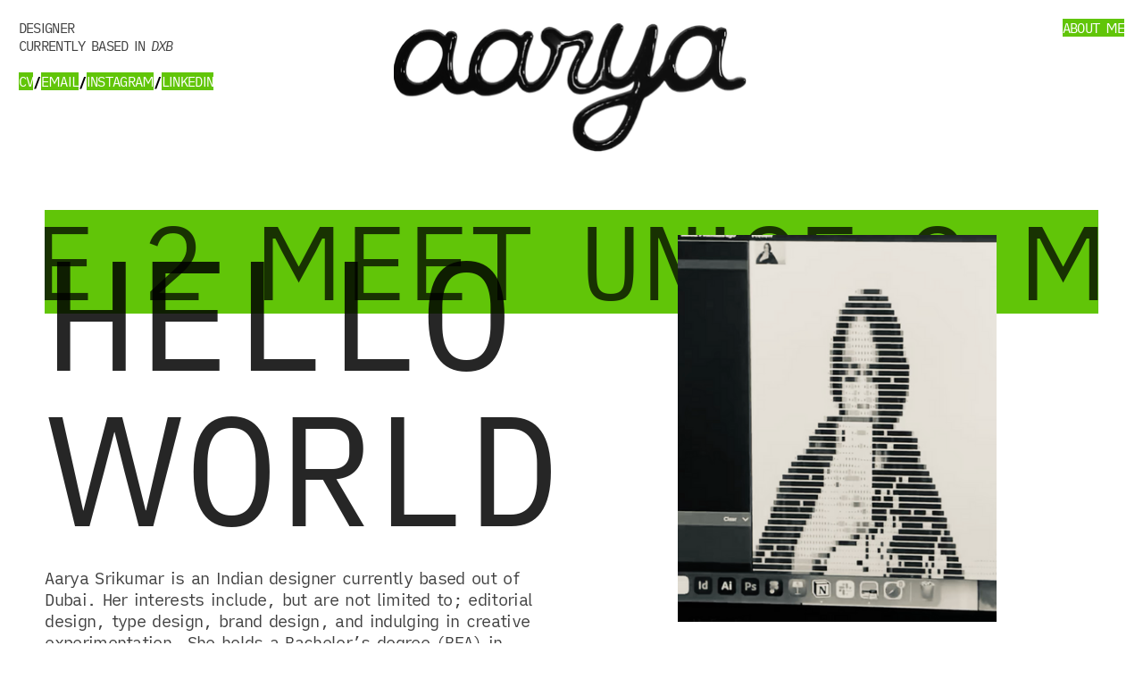

--- FILE ---
content_type: text/html; charset=utf-8
request_url: https://aareeaa.com/about-me%E2%80%93mobile
body_size: 118156
content:
<!DOCTYPE html>
<html class="wf-initial-load">
	<head>
		<meta charset="utf-8">
		<meta name="viewport" content="width=device-width, initial-scale=1, shrink-to-fit=no">

		
			<title>About Me–Mobile — Aarya Srikumar | Portfolio</title>
			<script>window.__PRELOADED_STATE__={"structure":{"byParent":{"root":["L3418916892","T3581438206","W3998159317","D3980342816","X0853155173","M2891847615","I3668607839","M0102152388","K3156971959","X1073045433"],"W3998159317":[],"I3668607839":[]},"bySort":{"L3418916892":0,"T3581438206":1,"W3998159317":2,"D3980342816":11,"X0853155173":13,"M2891847615":14,"I3668607839":15,"M0102152388":24,"K3156971959":26,"X1073045433":25},"indexById":{"L3418916892":null,"T3581438206":0,"W3998159317":1,"D3980342816":null,"X0853155173":null,"M2891847615":4,"I3668607839":5,"M0102152388":null,"K3156971959":null,"X1073045433":6},"liveIndexes":{}},"site":{"id":2445741,"direct_link":"https://aareeaa.com","display_url":"aareeaa.com","site_url":"aareeaa","domain":"aareeaa.com","domain_active":true,"domain_purchased":false,"domain_pending":false,"css_url":"https://aareeaa.com/stylesheet","rss_url":"https://aareeaa.com/rss","favicon_url":"https://freight.cargo.site/t/original/i/T1987165271769289388879241236795/favicon-new.ico","website_title":"Aarya Srikumar | Portfolio","access_level":"public","is_private":false,"is_deleted":false,"is_upgraded":true,"is_template":false,"show_cargo_logo":false,"has_annex_upgrade":true,"has_domain_addon":false,"has_commerce_addon":false,"has_storage_addon":false,"can_duplicate":false,"can_copy":false,"site_password_enabled":false,"recent_date":"2024-07-06 00:10:05","upgrade_expire_date":"2026-03-23 03:22:54","version":"Cargo3","total_file_size":365692085,"promocode_type":"Student","meta_tags":"","homepage_id":"T3581438206","homepage_purl":"homepage","mobile_homepage_id":"M2891847615","mobile_homepage_purl":"main-page-mobile","screenshot":{"id":72231077,"name":"screenshot-2707872525.jpg","hash":"F2753169134310990447442670080315","width":1792,"height":1120,"file_size":null,"file_type":"jpg","mime_type":"image/jpeg","is_image":true,"is_video":false},"site_preview_type":"screenshot","site_preview_image":[],"site_preview_url":"https://freight.cargo.site/w/1000/i/F2753169134310990447442670080315/screenshot-2707872525.jpg","has_site_description":true,"site_description":"Hello and welcome! This is Aarya's Portfolio :)","custom_html":"","shop_id":null,"fonts":[{"family":"iA Writer Quattro","provider":"cargo"},{"family":"Diatype Variable","provider":"cargo"}],"tags":[]},"pages":{"byId":{"L3418916892":{"id":"L3418916892","title":"Header — desktop","purl":"header---desktop-1","page_type":"page","content":"\u003ccolumn-set gutter=\"2rem\">\u003ccolumn-unit slot=\"0\">\u003cdiv style=\"text-align: left\">\u003cspan style=\"line-height: 0.5;\">DESIGNER\u003cbr />\nCURRENTLY BASED IN \u003ci>DXB\u003c/i>\u003ci>\u003cbr />\n\u003c/i>\u003c/span>\u003cbr />\n\u003cspan style=\"line-height: 0.5; color: rgb(255, 255, 255);\">\u003ca href=\"https://freight.cargo.site/m/G2562211959686100058444186997051/resume_aarya_srikumar_2025_wop.pdf\" style=\"background: rgb(97, 197, 8); color: rgb(255, 255, 255);\" target=\"_blank\">CV\u003c/a>\u003cspan style=\"color: rgb(0, 0, 0);\">\u003cb>/\u003c/b>\u003c/span>\u003cspan style=\"background: rgb(97, 197, 8);\">\u003ca href=\"mailto:aareeaa.sk@gmail.com\" rel=\"mailto\" style=\"color: rgb(255, 255, 255);\">EMAIL\u003c/a>\u003c/span>\u003cspan style=\"color: rgb(0, 0, 0);\">\u003cb>/\u003c/b>\u003cspan style=\"line-height: 0.5; color: rgb(255, 255, 255);\">\u003cspan style=\"color: rgb(0, 0, 0);\">\u003c/span>\u003ca href=\"https://www.instagram.com/aa.ree.aa/\" style=\"background: rgb(97, 197, 8); color: rgb(255, 255, 255);\" target=\"_blank\">INSTAGRAM\u003c/a>\u003c/span>\u003cb>\u003cspan style=\"line-height: 0.5; color: rgb(255, 255, 255);\">\u003cspan style=\"color: rgb(0, 0, 0);\">/\u003c/span>\u003c/span>\u003c/b>\u003c/span>\u003ca href=\"https://www.linkedin.com/in/aareeaa\" style=\"background: rgb(97, 197, 8); color: rgb(255, 255, 255);\" target=\"_blank\">LINKEDIN\u003c/a>\u003c/span>\n\u003cbr />\n\u003c/div>\u003c/column-unit>\u003ccolumn-unit slot=\"1\">\u003cmedia-item class=\"linked\" hash=\"S1856816341794340937540927967547\" href=\"#\" rel=\"home-page\">\u003c/media-item>\u003c/column-unit>\u003ccolumn-unit slot=\"2\">\u003cdiv style=\"text-align: left\">\u003cspan style=\"line-height: 0.5; color: rgb(255, 255, 255);\">\u003cspan style=\"color: rgb(0, 0, 0);\">\u003cb>\u003c/b>\u003c/span>\u003c/span>\u003cdiv style=\"text-align: right\">\u003cspan style=\"line-height: 0.5; color: rgb(255, 255, 255);\">\u003ca href=\"about-me\" rel=\"history\" style=\"background: rgb(97, 197, 8); color: rgb(255, 255, 255);\">ABOUT ME\u003c/a>\u003c/span>\u003c/div>\n \u003c/div>\u003cdiv style=\"text-align: right;\">\u003cspan style=\"color: rgba(0, 0, 0, 0.71);\">\u003cspan style=\"color: rgb(255, 255, 255);\">\u003c/span>\u003c/span>\n\u003c/div>\n\u003c/column-unit>\u003c/column-set>","local_css":"[id=\"L3418916892\"] .page-content {\n\tpadding-bottom: 0.8rem;\n}\n\n[id=\"L3418916892\"].page {\n\tbackground-color: #ffffff;\n\tjustify-content: center;\n}","display":true,"stack":false,"pin":true,"overlay":false,"password_enabled":false,"page_count":null,"page_design_options":null,"backdrops":{"activeBackdrop":"none"},"pin_options":{"screen_visibility":"desktop","position":"top","overlay":true,"fixed":true,"adjust":true},"overlay_options":{"closeOnClickout":true,"closeOnNavigate":true,"animateOnOpen":{"fade":false,"speed":0,"slideAmount":0,"slideDirection":"default","wipeShape":"default","easing":"linear","scaleAmount":0,"rotateAmount":0},"animateOnClose":{"fade":false,"speed":0,"slideAmount":0,"slideDirection":"default","wipeShape":"default","easing":"linear","scaleAmount":0,"rotateAmount":0}},"thumb_media_id":38997321,"thumbnail":{"id":38997321,"name":"untitled.png","hash":"S1856816341794340937540927967547","width":936,"height":364,"file_size":155587,"file_type":"png","mime_type":"image/png","is_image":true,"is_video":false,"is_url":false,"is_placeholder":false,"has_audio_track":null,"duration":null,"url":null,"url_id":null,"url_thumb":null,"url_type":null,"created_at":"2024-07-06 00:36:55.795351","updated_at":"2024-07-06 00:36:55.795351"},"thumb_meta":[],"media":[{"id":38997321,"name":"untitled.png","hash":"S1856816341794340937540927967547","width":936,"height":364,"file_size":155587,"file_type":"png","mime_type":"image/png","is_image":true,"is_video":false,"is_url":false,"in_use":true,"created_at":"2024-07-06T00:36:55.795351Z","updated_at":"2024-07-06T00:36:55.795351Z"}],"tags":[],"access_level":"public"},"T3581438206":{"id":"T3581438206","title":"Homepage","purl":"homepage","page_type":"page","content":"\u003ccolumn-set gutter=\"0.5rem\">\u003ccolumn-unit slot=\"0\">\u003cmarquee-set behavior=\"scroll\" direction=\"horizontal\" height=\"70vh\" pointer-interaction=\"true\" speed=\"-10\">\u003cmarquee-inner slot=\"contents\">\u003ch2 style=\"color: rgb(97, 197, 8); background: rgb(0, 0, 0); display: inline-block;\">MISCELLANEOUS\u003ctext-icon icon=\"folder\">\u003c/text-icon>ONE-OFFS\u003ctext-icon icon=\"globe-2\">\u003c/text-icon>FUN STUFF HERE\u003ctext-icon icon=\"folder\">\u003c/text-icon>EXPERIMENTATION\u003ctext-icon icon=\"globe-2\">\u003c/text-icon>MISCELLANEOUS\u003ctext-icon icon=\"folder\">\u003c/text-icon>ONE-OFFS\u003ctext-icon icon=\"globe-2\">\u003c/text-icon>FUN STUFF HERE\u003ctext-icon icon=\"folder\">\u003c/text-icon>EXPERIMENTATION\u003ctext-icon icon=\"globe-2\">\u003c/text-icon>MISCELLANEOUS\u003ctext-icon icon=\"folder\">\u003c/text-icon>ONE-OFFS\u003ctext-icon icon=\"globe-2\">\u003c/text-icon>FUN STUFF HERE\u003ctext-icon icon=\"folder\">\u003c/text-icon>EXPERIMENTATION\u003ctext-icon icon=\"globe-2\">\u003c/text-icon>\u003c/h2>\u003c/marquee-inner>\u003c/marquee-set>\u003cbr />\n\u003cgallery-columnized gutter=\"0.5rem\" mobile-gutter=\"1rem\">\u003cmedia-item class=\"zoomable\" hash=\"G2256284271439899993578540323131\" limit-by=\"width\" rotation=\"0\" scale=\"100\">\u003c/media-item>\u003cmedia-item class=\"zoomable\" hash=\"J2673422229578463750241044877627\">\u003c/media-item>\u003cmedia-item class=\"zoomable\" hash=\"F2256284271569027202094507184443\" limit-by=\"width\" rotation=\"0\" scale=\"100\">\u003c/media-item>\u003cmedia-item autoplay=\"true\" class=\"zoomable\" columnized-span=\"1\" hash=\"C2357535186007188337134198280507\" loop=\"true\" muted=\"true\">\u003c/media-item>\u003cmedia-item class=\"zoomable\" hash=\"M2356793823519270294829345755451\">\u003c/media-item>\u003cmedia-item class=\"zoomable\" hash=\"W2753167583567003146975503929659\">\u003c/media-item>\u003cmedia-item class=\"zoomable\" hash=\"U2256284271476793481725959426363\" limit-by=\"width\" rotation=\"0\" scale=\"100\">\u003c/media-item>\u003cmedia-item class=\"zoomable\" hash=\"V2562271026732473142713457529147\">\u003c/media-item>\u003cmedia-item class=\"zoomable\" hash=\"H2256284271495240225799668977979\" limit-by=\"width\" rotation=\"0\" scale=\"100\">\u003c/media-item>\u003cmedia-item class=\"linked\" hash=\"A2257814467949463260726061912379\" href=\"https://thoughtmatter.medium.com/the-big-questions-96889426f3c6\" target=\"_blank\">\u003c/media-item>\u003cmedia-item class=\"zoomable\" hash=\"W2256284271458346737652249874747\" limit-by=\"width\" rotation=\"0\" scale=\"100\">\u003c/media-item>\u003cmedia-item class=\"zoomable\" hash=\"O2256284271550580458020797632827\" limit-by=\"width\" rotation=\"0\" scale=\"100\">\u003c/media-item>\u003cmedia-item class=\"zoomable\" hash=\"Z2256284271587473946168216736059\" limit-by=\"width\" rotation=\"0\" scale=\"100\">\u003c/media-item>\u003cmedia-item class=\"zoomable\" hash=\"Q2256284271605920690241926287675\" limit-by=\"width\" rotation=\"0\" scale=\"100\">\u003c/media-item>\u003cmedia-item class=\"zoomable\" hash=\"Q2256284271532133713947088081211\" limit-by=\"width\" rotation=\"0\" scale=\"100\">\u003c/media-item>\u003cmedia-item class=\"zoomable\" hash=\"K2256284271513686969873378529595\" limit-by=\"width\" rotation=\"0\" scale=\"100\">\u003c/media-item>\u003cmedia-item class=\"zoomable\" hash=\"I2256284271384559761357411668283\" limit-by=\"width\" rotation=\"0\" scale=\"100\">\u003c/media-item>\u003c/gallery-columnized>\u003c/column-unit>\u003ccolumn-unit slot=\"1\">\u003cmarquee-set behavior=\"scroll\" direction=\"horizontal\" height=\"70vh\" pointer-interaction=\"true\" speed=\"-10\">\u003cmarquee-inner slot=\"contents\">\u003ch2 style=\"background: rgb(97, 197, 8); display: inline-block; color: rgba(0, 0, 0, 0.75);\">PROJECTS\u003ctext-icon icon=\"pencil-2\">\u003c/text-icon>CLICK TO LEARN MORE\u003ctext-icon icon=\"pencil-2\">\u003c/text-icon>BRANDING\u003ctext-icon icon=\"pencil-2\">\u003c/text-icon>EDITORIAL\u003ctext-icon icon=\"pencil-2\">\u003c/text-icon>TYPE DESIGN\u003ctext-icon icon=\"pencil-2\">\u003c/text-icon>PROJECTS\u003ctext-icon icon=\"pencil-2\">\u003c/text-icon>CLICK TO LEARN MORE\u003ctext-icon icon=\"pencil-2\">\u003c/text-icon>BRANDING\u003ctext-icon icon=\"pencil-2\">\u003c/text-icon>EDITORIAL\u003ctext-icon icon=\"pencil-2\">\u003c/text-icon>TYPE DESIGN\u003ctext-icon icon=\"pencil-2\">\u003c/text-icon>PROJECTS\u003ctext-icon icon=\"pencil-2\">\u003c/text-icon>CLICK TO LEARN MORE\u003ctext-icon icon=\"pencil-2\">\u003c/text-icon> BRANDING\u003ctext-icon icon=\"pencil-2\">\u003c/text-icon>EDITORIAL\u003ctext-icon icon=\"pencil-2\">\u003c/text-icon>TYPE DESIGN\u003ctext-icon icon=\"pencil-2\">\u003c/text-icon>\u003c/h2>\u003c/marquee-inner>\u003c/marquee-set>\u003cbr />\n\u003cgallery-columnized columns=\"2\" gutter=\"0.5rem\" mobile-gutter=\"1rem\" show-tags=\"false\" show-title=\"false\" thumbnail-index=\"set:W3998159317\" thumbnail-index-metadata=\"%7B%22root%22%3A%7B%22sort%22%3A2%2C%22attributes%22%3A%7B%7D%7D%2C%22N2891140357%22%3A%7B%22sort%22%3A1%2C%22attributes%22%3A%7B%7D%7D%2C%22A2395025203%22%3A%7B%22sort%22%3A2%2C%22attributes%22%3A%7B%22muted%22%3A%22true%22%2C%22loop%22%3A%22true%22%2C%22autoplay%22%3A%22true%22%7D%7D%2C%22J2483072526%22%3A%7B%22sort%22%3A3%2C%22attributes%22%3A%7B%7D%7D%2C%22Y1378159933%22%3A%7B%22sort%22%3A5%2C%22attributes%22%3A%7B%7D%7D%2C%22L3590903454%22%3A%7B%22sort%22%3A6%2C%22attributes%22%3A%7B%7D%7D%2C%22Z0810441388%22%3A%7B%22sort%22%3A4%2C%22attributes%22%3A%7B%7D%7D%2C%22J1053976543%22%3A%7B%22sort%22%3A6%2C%22attributes%22%3A%7B%7D%7D%2C%22H0930959056%22%3A%7B%22sort%22%3A0%2C%22attributes%22%3A%7B%7D%7D%2C%22H0523362404%22%3A%7B%22sort%22%3A1%2C%22attributes%22%3A%7B%7D%7D%2C%22P0048275461%22%3A%7B%22sort%22%3A2%2C%22attributes%22%3A%7B%7D%7D%2C%22I3357090656%22%3A%7B%22sort%22%3A3%2C%22attributes%22%3A%7B%7D%7D%2C%22R0681816631%22%3A%7B%22sort%22%3A4%2C%22attributes%22%3A%7B%7D%7D%2C%22H1963203011%22%3A%7B%22sort%22%3A5%2C%22attributes%22%3A%7B%7D%7D%2C%22G4031077177%22%3A%7B%22sort%22%3A6%2C%22attributes%22%3A%7B%7D%7D%2C%22C2755911036%22%3A%7B%22sort%22%3A0%2C%22attributes%22%3A%7B%7D%7D%7D\">\u003c/gallery-columnized>\u003c/column-unit>\u003c/column-set>\u003ch2>\u003c/h2>","local_css":"[id=\"T3581438206\"] .page-layout {\n\tmax-width: 100%;\n\talign-items: flex-start;\n\t}\n\n[id=\"T3581438206\"] .page-content {\n\ttext-align: left;\n\talign-items: flex-start;\n\tpadding: 2rem;\n}\n\n[id=\"T3581438206\"].page {\n\tjustify-content: flex-start;\n\tmin-height: var(--viewport-height);\n}","display":true,"stack":false,"pin":false,"overlay":false,"password_enabled":false,"page_count":0,"page_design_options":null,"backdrops":{"activeBackdrop":"none"},"pin_options":{},"overlay_options":{},"thumb_media_id":9890125,"thumbnail":{"id":9890125,"name":"horizontal.svg","hash":"H852261350022669861696600615516","width":3001,"height":1876,"file_size":217,"file_type":"svg","mime_type":"image/svg+xml","is_image":true,"is_video":false,"is_url":false,"is_placeholder":true,"has_audio_track":false,"duration":null,"url":null,"url_id":null,"url_thumb":null,"url_type":null,"created_at":"2022-10-14 17:39:40.000000","updated_at":"2025-11-04 21:13:55.171208"},"thumb_meta":[],"media":[{"id":9890125,"name":"horizontal.svg","hash":"H852261350022669861696600615516","width":3001,"height":1876,"file_size":217,"file_type":"svg","mime_type":"image/svg+xml","is_image":true,"is_video":false,"is_url":false,"is_placeholder":true,"in_use":true,"created_at":"2022-10-14T17:39:40.000000Z","updated_at":"2025-11-04T21:13:55.171208Z"},{"id":53182709,"name":"ouch_bg.gif","hash":"F2256284271569027202094507184443","width":600,"height":600,"file_size":606985,"file_type":"gif","mime_type":"image/gif","is_image":true,"is_video":false,"is_url":false,"in_use":true,"created_at":"2025-03-13T15:56:55.738095Z","updated_at":"2025-03-13T15:56:55.738095Z"},{"id":53182708,"name":"fungi2.png","hash":"G2256284271439899993578540323131","width":1920,"height":2233,"file_size":4036448,"file_type":"png","mime_type":"image/png","is_image":true,"is_video":false,"is_url":false,"in_use":true,"created_at":"2025-03-13T15:56:55.738568Z","updated_at":"2025-03-13T15:56:55.738568Z"},{"id":53182710,"name":"holidaycard.png","hash":"H2256284271495240225799668977979","width":1800,"height":1200,"file_size":5971152,"file_type":"png","mime_type":"image/png","is_image":true,"is_video":false,"is_url":false,"in_use":true,"created_at":"2025-03-13T15:56:55.742512Z","updated_at":"2025-03-13T15:56:55.742512Z"},{"id":53182712,"name":"gooey5.png","hash":"W2256284271458346737652249874747","width":1920,"height":2233,"file_size":1344467,"file_type":"png","mime_type":"image/png","is_image":true,"is_video":false,"is_url":false,"in_use":true,"created_at":"2025-03-13T15:56:55.744130Z","updated_at":"2025-03-13T15:56:55.744130Z"},{"id":53182711,"name":"mitcs-thumbnail.png","hash":"O2256284271550580458020797632827","width":1712,"height":964,"file_size":2213019,"file_type":"png","mime_type":"image/png","is_image":true,"is_video":false,"is_url":false,"in_use":true,"created_at":"2025-03-13T15:56:55.744818Z","updated_at":"2025-03-13T15:56:55.744818Z"},{"id":53182713,"name":"LAFA.png","hash":"K2256284271513686969873378529595","width":1080,"height":1080,"file_size":790072,"file_type":"png","mime_type":"image/png","is_image":true,"is_video":false,"is_url":false,"in_use":true,"created_at":"2025-03-13T15:56:55.755229Z","updated_at":"2025-03-13T15:56:55.755229Z"},{"id":53182714,"name":"PATTERNB.png","hash":"Z2256284271587473946168216736059","width":2233,"height":2233,"file_size":7930910,"file_type":"png","mime_type":"image/png","is_image":true,"is_video":false,"is_url":false,"in_use":true,"created_at":"2025-03-13T15:56:55.755550Z","updated_at":"2025-03-13T15:56:55.755550Z"},{"id":53182715,"name":"sion-sociavoidance.png","hash":"Q2256284271605920690241926287675","width":1080,"height":1080,"file_size":2787575,"file_type":"png","mime_type":"image/png","is_image":true,"is_video":false,"is_url":false,"in_use":true,"created_at":"2025-03-13T15:56:55.768541Z","updated_at":"2025-03-13T15:56:55.768541Z"},{"id":53182716,"name":"32C.png","hash":"I2256284271384559761357411668283","width":1080,"height":1080,"file_size":227191,"file_type":"png","mime_type":"image/png","is_image":true,"is_video":false,"is_url":false,"in_use":true,"created_at":"2025-03-13T15:56:55.771311Z","updated_at":"2025-03-13T15:56:55.771311Z"},{"id":53182717,"name":"MIDDAYSTROLL.png","hash":"Q2256284271532133713947088081211","width":1080,"height":1080,"file_size":2127632,"file_type":"png","mime_type":"image/png","is_image":true,"is_video":false,"is_url":false,"in_use":true,"created_at":"2025-03-13T15:56:55.777723Z","updated_at":"2025-03-13T15:56:55.777723Z"},{"id":53182718,"name":"gritty_miso.png","hash":"U2256284271476793481725959426363","width":1080,"height":1080,"file_size":3185923,"file_type":"png","mime_type":"image/png","is_image":true,"is_video":false,"is_url":false,"in_use":true,"created_at":"2025-03-13T15:56:55.779094Z","updated_at":"2025-03-13T15:56:55.779094Z"},{"id":53257940,"name":"TheBigQuestionsThoughtMatter.jpeg","hash":"A2257814467949463260726061912379","width":1280,"height":640,"file_size":305811,"file_type":"jpeg","mime_type":"image/jpeg","is_image":true,"is_video":false,"is_url":false,"in_use":true,"created_at":"2025-03-14T14:59:27.888707Z","updated_at":"2025-03-14T14:59:27.888707Z"},{"id":57527450,"name":"mirror.png","hash":"M2356793823519270294829345755451","width":2000,"height":2500,"file_size":13515911,"file_type":"png","mime_type":"image/png","is_image":true,"is_video":false,"is_url":false,"in_use":true,"created_at":"2025-05-15T17:27:29.417928Z","updated_at":"2025-05-15T17:27:29.417928Z"},{"id":57562859,"name":"name-final-.mov","hash":"C2357535186007188337134198280507","width":1824,"height":2304,"file_size":3237681,"file_type":"mov","mime_type":"video/quicktime","is_image":false,"is_video":true,"is_url":false,"in_use":true,"has_audio_track":true,"duration":2,"created_at":"2025-05-16T04:37:19.028946Z","updated_at":"2025-05-16T04:39:51.088403Z","poster":{"id":57562862,"name":"name-final-.jpg","hash":"H2357535202461684050883118321979","width":1824,"height":2304,"file_size":254991,"file_type":"jpg","mime_type":"image/jpg","is_image":true,"is_video":false,"is_url":false,"in_use":false,"created_at":"2025-05-16T04:37:19.571328Z","updated_at":"2025-05-16T04:37:19.571328Z"}},{"id":64952275,"name":"ezgif.com-animated-gif-maker.gif","hash":"V2562271026732473142713457529147","width":1496,"height":1145,"file_size":69524,"file_type":"gif","mime_type":"image/gif","is_image":true,"is_video":false,"is_url":false,"in_use":true,"created_at":"2025-09-21T15:36:31.847429Z","updated_at":"2025-09-21T15:36:31.847429Z"},{"id":69307624,"name":"absurd_times_redlilac.png","hash":"J2673422229578463750241044877627","width":1080,"height":1350,"file_size":2637145,"file_type":"png","mime_type":"image/png","is_image":true,"is_video":false,"is_url":false,"in_use":true,"created_at":"2025-11-30T09:21:50.142626Z","updated_at":"2025-11-30T09:21:50.142626Z"},{"id":72230999,"name":"002-Dracula.jpg","hash":"W2753167583567003146975503929659","width":1080,"height":1080,"file_size":1969760,"file_type":"jpg","mime_type":"image/jpeg","is_image":true,"is_video":false,"is_url":false,"in_use":true,"created_at":"2026-01-19T10:11:54.552316Z","updated_at":"2026-01-19T10:11:54.552316Z"}],"tags":[],"access_level":"public"},"D3980342816":{"id":"D3980342816","title":"Footer–Desktop","purl":"footer–desktop","page_type":"page","content":"\u003ch2 style=\"--font-scale: 1.4; line-height: 1.7;\">THANK YOU FOR STOPPING BY!\u003cspan style=\"--font-scale: 1.24;\">\u003ctext-icon icon=\"happy-face-1\">\u003c/text-icon>\u003c/span>\u003c/h2>\u003cspan style=\"color: rgba(0, 0, 0, 0.19); --font-scale: 0.77;\">© Aarya Srikumar 2025\u003c/span>","local_css":"[id=\"D3980342816\"] .page-content {\n\tpadding-top: 2.5rem;\n}","display":true,"stack":false,"pin":true,"overlay":false,"password_enabled":false,"page_count":null,"page_design_options":null,"backdrops":{"activeBackdrop":"none"},"pin_options":{"screen_visibility":"desktop","position":"bottom","overlay":true,"fixed":false,"adjust":true},"overlay_options":{},"thumb_media_id":null,"thumbnail":null,"thumb_meta":[],"media":[],"tags":[],"access_level":"public"},"X0853155173":{"id":"X0853155173","title":"Header — mobile","purl":"header---mobile-1","page_type":"page","content":"\u003cbr />\u003cmedia-item class=\"linked\" hash=\"S1856816341794340937540927967547\" href=\"main-page-mobile\" rel=\"history\">\u003c/media-item>","local_css":"[id=\"X0853155173\"] .page-content {\n\tpadding-bottom: 2.0rem;\n\ttext-align: left;\n}\n\n[id=\"X0853155173\"].page {\n\tbackground-color: #ffffff;\n}","display":true,"stack":false,"pin":true,"overlay":false,"password_enabled":false,"page_count":null,"page_design_options":null,"backdrops":{"activeBackdrop":"none"},"pin_options":{"screen_visibility":"mobile","position":"top","overlay":true,"fixed":true,"adjust":true},"overlay_options":{},"thumb_media_id":38997321,"thumbnail":{"id":38997321,"name":"untitled.png","hash":"S1856816341794340937540927967547","width":936,"height":364,"file_size":155587,"file_type":"png","mime_type":"image/png","is_image":true,"is_video":false,"is_url":false,"is_placeholder":false,"has_audio_track":null,"duration":null,"url":null,"url_id":null,"url_thumb":null,"url_type":null,"created_at":"2024-07-06 00:36:55.795351","updated_at":"2024-07-06 00:36:55.795351"},"thumb_meta":[],"media":[{"id":38997321,"name":"untitled.png","hash":"S1856816341794340937540927967547","width":936,"height":364,"file_size":155587,"file_type":"png","mime_type":"image/png","is_image":true,"is_video":false,"is_url":false,"in_use":true,"created_at":"2024-07-06T00:36:55.795351Z","updated_at":"2024-07-06T00:36:55.795351Z"}],"tags":[],"access_level":"public"},"M2891847615":{"id":"M2891847615","title":"Main page-MOBILE","purl":"main-page-mobile","page_type":"page","content":"\u003cmarquee-set friction=\"5\" pointer-interaction=\"true\" speed=\"-10\" vertical-height=\"100\">\u003cmarquee-inner slot=\"contents\">\u003ch1 style=\"background: rgb(97, 197, 8); display: inline-block; color: rgba(0, 0, 0, 0.75); --font-scale: 1.38;\">CIRCA 2022–2024\u003ctext-icon icon=\"pencil-2\">\u003c/text-icon>CIRCA 2022–2024\u003ctext-icon icon=\"pencil-2\">\u003c/text-icon>CIRCA 2022–2024\u003ctext-icon icon=\"pencil-2\">\u003c/text-icon>CIRCA 2022–2024\u003ctext-icon icon=\"pencil-2\">\u003c/text-icon>CIRCA 2022–2024\u003ctext-icon icon=\"pencil-2\">\u003c/text-icon>CIRCA 2022–2024\u003ctext-icon icon=\"pencil-2\">\u003c/text-icon>CIRCA 2022–2024\u003ctext-icon icon=\"pencil-2\">\u003c/text-icon>CIRCA 2022–2024\u003ctext-icon icon=\"pencil-2\">\u003c/text-icon>\u003c/h1>\u003c/marquee-inner>\u003c/marquee-set>\u003cbr />\n\u003cgallery-justify gutter=\"1rem\" mobile-gutter=\"0.5rem\" mobile-row-height=\"49.1%\" row-height=\"20.7%\" show-tags=\"false\" show-title=\"false\" thumbnail-index=\"set:I3668607839\" thumbnail-index-metadata=\"%7B%22N2891140357%22%3A%7B%22sort%22%3A0%2C%22attributes%22%3A%7B%7D%7D%2C%22A2395025203%22%3A%7B%22sort%22%3A2%2C%22attributes%22%3A%7B%7D%7D%2C%22J2483072526%22%3A%7B%22sort%22%3A4%2C%22attributes%22%3A%7B%7D%7D%2C%22Y1378159933%22%3A%7B%22sort%22%3A1%2C%22attributes%22%3A%7B%7D%7D%2C%22Z0810441388%22%3A%7B%22sort%22%3A3%2C%22attributes%22%3A%7B%7D%7D%2C%22H1963203011%22%3A%7B%22sort%22%3A6%2C%22attributes%22%3A%7B%7D%7D%2C%22H0930959056%22%3A%7B%22sort%22%3A1%2C%22attributes%22%3A%7B%7D%7D%2C%22H0523362404%22%3A%7B%22sort%22%3A2%2C%22attributes%22%3A%7B%7D%7D%2C%22P0048275461%22%3A%7B%22sort%22%3A3%2C%22attributes%22%3A%7B%7D%7D%2C%22I3357090656%22%3A%7B%22sort%22%3A4%2C%22attributes%22%3A%7B%7D%7D%2C%22R0681816631%22%3A%7B%22sort%22%3A5%2C%22attributes%22%3A%7B%7D%7D%2C%22G4031077177%22%3A%7B%22sort%22%3A7%2C%22attributes%22%3A%7B%7D%7D%2C%22C2010569409%22%3A%7B%22sort%22%3A0%2C%22attributes%22%3A%7B%7D%7D%7D\">\u003c/gallery-justify>\u003cbr />\n\u003cbr />\u003cbr />\u003ch1 style=\"line-height: 0.5; --font-scale: 0.88;\">THANK YOU FOR STOPPING BY!\u003c/h1>","local_css":"[id=\"M2891847615\"] .page-content {\n\ttext-align: center;\n\tpadding: 2rem;\n\tpadding-bottom: 0.0rem;\n\tpadding-left: 2rem;\n}\n\n[id=\"M2891847615\"].page {\n\tjustify-content: flex-start;\n\tmin-height: auto;\n}\n\n[id=\"M2891847615\"] .page-layout {\n\tmax-width: 100%;\n\talign-items: flex-start;\n}","display":true,"stack":false,"pin":false,"overlay":false,"password_enabled":false,"page_count":null,"page_design_options":null,"backdrops":{"activeBackdrop":"none"},"pin_options":{},"overlay_options":{"closeOnClickout":true,"closeOnNavigate":true,"animateOnOpen":{"fade":false,"speed":0,"slideAmount":0,"slideDirection":"default","wipeShape":"default","easing":"linear","scaleAmount":0,"rotateAmount":0},"animateOnClose":{"fade":false,"speed":0,"slideAmount":0,"slideDirection":"default","wipeShape":"default","easing":"linear","scaleAmount":0,"rotateAmount":0}},"thumb_media_id":10039587,"thumbnail":{"id":10039587,"name":"horizontal.svg","hash":"J862420616531746418585851734620","width":3001,"height":1876,"file_size":217,"file_type":"svg","mime_type":"image/svg+xml","is_image":true,"is_video":false,"is_url":false,"is_placeholder":true,"has_audio_track":false,"duration":null,"url":null,"url_id":null,"url_thumb":null,"url_type":null,"created_at":"2022-10-21 02:38:35.000000","updated_at":"2025-11-04 21:14:44.618837"},"thumb_meta":[],"media":[{"id":10039587,"name":"horizontal.svg","hash":"J862420616531746418585851734620","width":3001,"height":1876,"file_size":217,"file_type":"svg","mime_type":"image/svg+xml","is_image":true,"is_video":false,"is_url":false,"is_placeholder":true,"in_use":true,"created_at":"2022-10-21T02:38:35.000000Z","updated_at":"2025-11-04T21:14:44.618837Z"}],"tags":[],"access_level":"public"},"M0102152388":{"id":"M0102152388","title":"Footer–Mobile","purl":"footer–mobile","page_type":"page","content":"\u003cspan style=\"color: rgba(0, 0, 0, 0.19);\">\u003cspan style=\"line-height: 0.5; --font-scale: 1.46;\">\u003cspan style=\"color: rgb(255, 255, 255); background: rgb(97, 197, 8);\">\u003cbr />\n\u003ca href=\"https://freight.cargo.site/m/G2562211959686100058444186997051/resume_aarya_srikumar_2025_wop.pdf\" style=\"color: rgb(255, 255, 255);\" target=\"_blank\">CV\u003c/a>\u003c/span>/\u003cspan style=\"color: rgb(255, 255, 255); background: rgb(97, 197, 8);\">\u003ca href=\"mailto:aareeaa.sk@gmail.com\" rel=\"mailto\" style=\"color: rgb(255, 255, 255);\">EMAIL\u003c/a>\u003cspan style=\"line-height: 0.5; color: rgb(0, 0, 0); background: rgb(255, 255, 255);\">/\u003c/span>\u003cspan style=\"line-height: 0.5;\">\u003ca href=\"https://www.instagram.com/aa.ree.aa/\" style=\"color: rgb(255, 255, 255); background: rgb(97, 197, 8);\" target=\"_blank\">INSTAGRAM\u003c/a>\u003c/span>\u003c/span>/\u003ca href=\"https://www.linkedin.com/in/aareeaa\" style=\"color: rgb(255, 255, 255); background: rgb(97, 197, 8);\" target=\"_blank\">LINKEDIN\u003c/a>\u003cbr />\n\u003cbr />\n\u003ca href=\"about-me–mobile\" rel=\"history\" style=\"color: rgb(255, 255, 255); background: rgb(97, 197, 8);\">ABOUT ME!\u003c/a>\u003c/span>\u003c/span>\u003cspan style=\"color: rgba(0, 0, 0, 0.19);\">\u003cbr />\n\u003cbr />\n\u003c/span>\u003cspan style=\"color: rgba(0, 0, 0, 0.19); --font-scale: 0.77;\">\n© Aarya Srikumar 2025\u003cbr />\n\u003cbr />\n\u003c/span>","local_css":"[id=\"M0102152388\"] .page-content {\n\ttext-align: center;\n\tpadding: 2rem;\n\tpadding-top: 2.5rem;\n}\n\n[id=\"M0102152388\"].page {\n\tjustify-content: flex-start;\n\tmin-height: auto;\n}\n\n[id=\"M0102152388\"] .page-layout {\n\tmax-width: 100%;\n\talign-items: flex-start;\n}","display":true,"stack":false,"pin":true,"overlay":false,"password_enabled":false,"page_count":null,"page_design_options":null,"backdrops":{"activeBackdrop":"none"},"pin_options":{"screen_visibility":"mobile","position":"bottom","overlay":true,"fixed":false,"adjust":true},"overlay_options":{},"thumb_media_id":null,"thumbnail":null,"thumb_meta":[],"media":[],"tags":[],"access_level":"public"},"K3156971959":{"id":"K3156971959","title":"Culture and Connection","purl":"culture-and-connection","page_type":"page","content":"\u003cgallery-freeform>\u003cmedia-item class=\"zoomable\" disable-zoom=\"false\" freeform-scale=\"93.20\" freeform-x=\"3.329422102152155\" freeform-y=\"0\" freeform-z=\"1\" hash=\"M2154618228724535967107428602171\" limit-by=\"width\" scale=\"93.20\">\u003c/media-item>\u003cmedia-item class=\"zoomable\" freeform-scale=\"5.90\" freeform-x=\"20.032224877851075\" freeform-y=\"3.077885241546184\" freeform-z=\"4\" hash=\"F2154630527095022932970652782907\" limit-by=\"width\" scale=\"5.90\">\u003c/media-item>\u003cmedia-item class=\"zoomable\" freeform-scale=\"9.00\" freeform-x=\"84.20849437576645\" freeform-y=\"3.2460647892638783\" freeform-z=\"2\" hash=\"Y2154630527076576188896943231291\" limit-by=\"width\" scale=\"9.00\">\u003c/media-item>\u003cmedia-item class=\"zoomable\" freeform-scale=\"20\" freeform-x=\"58.684480986639265\" freeform-y=\"3.6998972250770814\" freeform-z=\"18\" hash=\"K2154655437504433094054316822843\">\u003c/media-item>\u003cmedia-item class=\"zoomable\" freeform-scale=\"14.30\" freeform-x=\"39.28104199045389\" freeform-y=\"4.06440881907939\" freeform-z=\"17\" hash=\"B2154655437854921231454798303547\" limit-by=\"width\" scale=\"14.30\">\u003c/media-item>\u003cmedia-item class=\"zoomable\" freeform-scale=\"8.30\" freeform-x=\"38.11726485847324\" freeform-y=\"4.453846057425965\" freeform-z=\"6\" hash=\"P2154630527058129444823233679675\" limit-by=\"width\" scale=\"8.30\">\u003c/media-item>\u003cmedia-item class=\"zoomable\" freeform-scale=\"5.90\" freeform-x=\"25.553526367509388\" freeform-y=\"7.924546194578664\" freeform-z=\"5\" hash=\"P2154630527113469677044362334523\" limit-by=\"width\" scale=\"5.90\">\u003c/media-item>\u003cmedia-item class=\"zoomable\" freeform-scale=\"14.17\" freeform-x=\"74.0072858328626\" freeform-y=\"10.01813647712297\" freeform-z=\"16\" hash=\"D2154655437873367975528507855163\" limit-by=\"width\" scale=\"14.17\">\u003c/media-item>\u003cmedia-item class=\"zoomable\" freeform-scale=\"8.70\" freeform-x=\"79.4768387619479\" freeform-y=\"11.788540979411648\" freeform-z=\"3\" hash=\"R2154630527039682700749524128059\" limit-by=\"width\" scale=\"8.70\">\u003c/media-item>\u003cmedia-item class=\"zoomable\" freeform-scale=\"7.50\" freeform-x=\"34.80974146916943\" freeform-y=\"11.85047141506391\" freeform-z=\"7\" hash=\"T2154630527002789212602105024827\" limit-by=\"width\" scale=\"7.50\">\u003c/media-item>\u003cmedia-item class=\"zoomable\" freeform-scale=\"11.35\" freeform-x=\"14.20412374674885\" freeform-y=\"15.868545570425937\" freeform-z=\"15\" hash=\"L2154655437891814719602217406779\" limit-by=\"width\" scale=\"11.35\">\u003c/media-item>\u003cmedia-item class=\"zoomable\" freeform-scale=\"13.30\" freeform-x=\"80.60196690714317\" freeform-y=\"27.80062867501954\" freeform-z=\"10\" hash=\"T2154641892484534882825884881211\" height=\"1000\" limit-by=\"width\" scale=\"13.30\" width=\"1600\">\u003c/media-item>\u003cmedia-item class=\"zoomable\" freeform-scale=\"5.70\" freeform-x=\"52.56829446430267\" freeform-y=\"28.447978624115684\" freeform-z=\"14\" hash=\"F2154641892539875115047013536059\" limit-by=\"width\" scale=\"5.70\">\u003c/media-item>\u003cmedia-item class=\"zoomable\" freeform-scale=\"6.80\" freeform-x=\"58.268288040869976\" freeform-y=\"28.875033723308636\" freeform-z=\"12\" hash=\"W2154641892115600001351693848891\" limit-by=\"width\" scale=\"6.80\">\u003c/media-item>\u003cmedia-item class=\"zoomable\" freeform-scale=\"20\" freeform-x=\"5.363012895517222\" freeform-y=\"30.054326818892118\" freeform-z=\"22\" hash=\"H2154666058752289110466236731707\">\u003c/media-item>\u003cmedia-item class=\"zoomable\" freeform-scale=\"15.30\" freeform-x=\"68.27246886790593\" freeform-y=\"30.26790510705535\" freeform-z=\"20\" hash=\"Y2154666059231904456382685073723\" limit-by=\"width\" scale=\"15.30\">\u003c/media-item>\u003cmedia-item class=\"zoomable\" freeform-scale=\"7.50\" freeform-x=\"75.640208763588\" freeform-y=\"31.811937738093377\" freeform-z=\"11\" hash=\"I2154641892558321859120723087675\" limit-by=\"width\" scale=\"7.50\">\u003c/media-item>\u003cmedia-item class=\"zoomable\" freeform-scale=\"7.80\" freeform-x=\"30.448344906514958\" freeform-y=\"33.47576880501178\" freeform-z=\"9\" hash=\"V2154641892521428370973303984443\" limit-by=\"width\" scale=\"7.80\">\u003c/media-item>\u003cmedia-item class=\"zoomable\" freeform-scale=\"10.60\" freeform-x=\"46.73211381552686\" freeform-y=\"34.64391034043547\" freeform-z=\"21\" hash=\"A2154666059250351200456394625339\" limit-by=\"width\" scale=\"10.60\">\u003c/media-item>\u003cmedia-item class=\"zoomable\" freeform-scale=\"5.80\" freeform-x=\"53.958220938570435\" freeform-y=\"35.42089749833634\" freeform-z=\"13\" hash=\"L2154630527021235956675814576443\" limit-by=\"width\" scale=\"5.80\">\u003c/media-item>\u003cmedia-item class=\"zoomable\" freeform-scale=\"16.00\" freeform-x=\"19.1001876014914\" freeform-y=\"35.7204868024535\" freeform-z=\"19\" hash=\"Q2154666059213457712308975522107\" limit-by=\"width\" scale=\"16.00\">\u003c/media-item>\u003cmedia-item class=\"zoomable\" freeform-scale=\"6.90\" freeform-x=\"25.381808838643373\" freeform-y=\"38.17728674203494\" freeform-z=\"8\" hash=\"V2154641892502981626899594432827\" limit-by=\"width\" scale=\"6.90\">\u003c/media-item>\u003c/gallery-freeform>","local_css":"[id=\"K3156971959\"].page {\n\tmin-height: var(--viewport-height);\n}\n\n[id=\"K3156971959\"] .page-content {\n\talign-items: flex-start;\n}","display":true,"stack":false,"pin":false,"overlay":true,"password_enabled":false,"page_count":null,"page_design_options":null,"backdrops":{"activeBackdrop":"legacy/halftone","backdropSettings":{"legacy/halftone":{"image":"M2154618228724535967107428602171","dot_gain":-39,"dot_scale":13.5,"color_offset":100,"c_rotation":152},"legacy/pixelation":{"image":"M2154618228724535967107428602171"},"legacy/slitscan":{"image":"M2154618228724535967107428602171"},"wallpaper":{"activeImage":"M2154618228724535967107428602171","alignments":[],"bg-color":"#b77d7d"},"legacy/polygon_engine":{"image":"M2154618228724535967107428602171"},"legacy/refraction":{"image":"M2154618228724535967107428602171"},"legacy/kaleidoscope":{"image":"M2154618228724535967107428602171"}}},"pin_options":{},"overlay_options":{"closeOnClickout":true,"closeOnNavigate":true,"animateOnOpen":{"fade":false,"speed":0,"slideAmount":0,"slideDirection":"default","wipeShape":"default","easing":"linear","scaleAmount":0,"rotateAmount":0},"animateOnClose":{"fade":false,"speed":0,"slideAmount":0,"slideDirection":"default","wipeShape":"default","easing":"linear","scaleAmount":0,"rotateAmount":0}},"thumb_media_id":48778240,"thumbnail":{"id":48778240,"name":"dayoneagency_visualrep.png","hash":"M2154618228724535967107428602171","width":1920,"height":1080,"file_size":158265,"file_type":"png","mime_type":"image/png","is_image":true,"is_video":false,"is_url":false,"is_placeholder":false,"has_audio_track":null,"duration":null,"url":null,"url_id":null,"url_thumb":null,"url_type":null,"created_at":"2025-01-08 21:01:28.551646","updated_at":"2025-01-08 21:01:28.551646"},"thumb_meta":{},"media":[{"id":48778240,"name":"dayoneagency_visualrep.png","hash":"M2154618228724535967107428602171","width":1920,"height":1080,"file_size":158265,"file_type":"png","mime_type":"image/png","is_image":true,"is_video":false,"is_url":false,"in_use":true,"created_at":"2025-01-08T21:01:28.551646Z","updated_at":"2025-01-08T21:01:28.551646Z"},{"id":48779007,"name":"IMG_3162.jpeg","hash":"L2154630527021235956675814576443","width":3024,"height":4032,"file_size":1355374,"file_type":"jpeg","mime_type":"image/jpeg","is_image":true,"is_video":false,"is_url":false,"in_use":true,"created_at":"2025-01-08T21:12:35.254150Z","updated_at":"2025-01-08T21:12:35.254150Z"},{"id":48779010,"name":"IMG_4073.PNG","hash":"P2154630527113469677044362334523","width":1179,"height":2556,"file_size":2063538,"file_type":"PNG","mime_type":"image/png","is_image":true,"is_video":false,"is_url":false,"in_use":true,"created_at":"2025-01-08T21:12:35.274408Z","updated_at":"2025-01-08T21:12:35.274408Z"},{"id":48779009,"name":"IMG_4006-2.jpeg","hash":"P2154630527058129444823233679675","width":3024,"height":4032,"file_size":2196732,"file_type":"jpeg","mime_type":"image/jpeg","is_image":true,"is_video":false,"is_url":false,"in_use":true,"created_at":"2025-01-08T21:12:35.275192Z","updated_at":"2025-01-08T21:12:35.275192Z"},{"id":48779008,"name":"IMG_4072.PNG","hash":"F2154630527095022932970652782907","width":1179,"height":2556,"file_size":1065505,"file_type":"PNG","mime_type":"image/png","is_image":true,"is_video":false,"is_url":false,"in_use":true,"created_at":"2025-01-08T21:12:35.275707Z","updated_at":"2025-01-08T21:12:35.275707Z"},{"id":48779011,"name":"IMG_2947.jpeg","hash":"T2154630527002789212602105024827","width":4284,"height":5712,"file_size":2894737,"file_type":"jpeg","mime_type":"image/jpeg","is_image":true,"is_video":false,"is_url":false,"in_use":true,"created_at":"2025-01-08T21:12:35.287727Z","updated_at":"2025-01-08T21:12:35.287727Z"},{"id":48779012,"name":"IMG_3865.jpeg","hash":"R2154630527039682700749524128059","width":4284,"height":5712,"file_size":4316854,"file_type":"jpeg","mime_type":"image/jpeg","is_image":true,"is_video":false,"is_url":false,"in_use":true,"created_at":"2025-01-08T21:12:35.288052Z","updated_at":"2025-01-08T21:12:35.288052Z"},{"id":48779013,"name":"IMG_4012.jpeg","hash":"Y2154630527076576188896943231291","width":3024,"height":4032,"file_size":2082751,"file_type":"jpeg","mime_type":"image/jpeg","is_image":true,"is_video":false,"is_url":false,"in_use":true,"created_at":"2025-01-08T21:12:35.288756Z","updated_at":"2025-01-08T21:12:35.288756Z"},{"id":48779707,"name":"IMG_3721.jpeg","hash":"T2154641892484534882825884881211","width":3024,"height":4032,"file_size":1135190,"file_type":"jpeg","mime_type":"image/jpeg","is_image":true,"is_video":false,"is_url":false,"in_use":true,"created_at":"2025-01-08T21:22:51.700281Z","updated_at":"2025-01-08T21:22:51.700281Z"},{"id":48779708,"name":"IMG_4041.jpeg","hash":"F2154641892539875115047013536059","width":3024,"height":4032,"file_size":2498237,"file_type":"jpeg","mime_type":"image/jpeg","is_image":true,"is_video":false,"is_url":false,"in_use":true,"created_at":"2025-01-08T21:22:51.710290Z","updated_at":"2025-01-08T21:22:51.710290Z"},{"id":48779709,"name":"IMG_3964.jpeg","hash":"V2154641892521428370973303984443","width":3024,"height":4032,"file_size":948794,"file_type":"jpeg","mime_type":"image/jpeg","is_image":true,"is_video":false,"is_url":false,"in_use":true,"created_at":"2025-01-08T21:22:51.727969Z","updated_at":"2025-01-08T21:22:51.727969Z"},{"id":48779711,"name":"IMG_3154.jpeg","hash":"W2154641892115600001351693848891","width":4284,"height":5712,"file_size":5019019,"file_type":"jpeg","mime_type":"image/jpeg","is_image":true,"is_video":false,"is_url":false,"in_use":true,"created_at":"2025-01-08T21:22:51.734724Z","updated_at":"2025-01-08T21:22:51.734724Z"},{"id":48779710,"name":"IMG_3868.jpeg","hash":"V2154641892502981626899594432827","width":4284,"height":5712,"file_size":5395620,"file_type":"jpeg","mime_type":"image/jpeg","is_image":true,"is_video":false,"is_url":false,"in_use":true,"created_at":"2025-01-08T21:22:51.734955Z","updated_at":"2025-01-08T21:22:51.734955Z"},{"id":48779712,"name":"IMG_4053.jpeg","hash":"I2154641892558321859120723087675","width":3024,"height":4032,"file_size":1037861,"file_type":"jpeg","mime_type":"image/jpeg","is_image":true,"is_video":false,"is_url":false,"in_use":true,"created_at":"2025-01-08T21:22:51.735462Z","updated_at":"2025-01-08T21:22:51.735462Z"},{"id":48780419,"name":"Group-2-2.png","hash":"D2154655437873367975528507855163","width":1476,"height":275,"file_size":44651,"file_type":"png","mime_type":"image/png","is_image":true,"is_video":false,"is_url":false,"in_use":true,"created_at":"2025-01-08T21:35:05.623568Z","updated_at":"2025-01-08T21:35:05.623568Z"},{"id":48780420,"name":"Group-2.png","hash":"L2154655437891814719602217406779","width":1171,"height":275,"file_size":36205,"file_type":"png","mime_type":"image/png","is_image":true,"is_video":false,"is_url":false,"in_use":true,"created_at":"2025-01-08T21:35:05.629856Z","updated_at":"2025-01-08T21:35:05.629856Z"},{"id":48780421,"name":"Group-1.png","hash":"K2154655437504433094054316822843","width":1237,"height":250,"file_size":34794,"file_type":"png","mime_type":"image/png","is_image":true,"is_video":false,"is_url":false,"in_use":true,"created_at":"2025-01-08T21:35:05.650466Z","updated_at":"2025-01-08T21:35:05.650466Z"},{"id":48780422,"name":"Group-2-1.png","hash":"B2154655437854921231454798303547","width":1435,"height":275,"file_size":49371,"file_type":"png","mime_type":"image/png","is_image":true,"is_video":false,"is_url":false,"in_use":true,"created_at":"2025-01-08T21:35:05.705013Z","updated_at":"2025-01-08T21:35:05.705013Z"},{"id":48780994,"name":"Group-2-1.png","hash":"Q2154666059213457712308975522107","width":1571,"height":275,"file_size":50111,"file_type":"png","mime_type":"image/png","is_image":true,"is_video":false,"is_url":false,"in_use":true,"created_at":"2025-01-08T21:44:41.481171Z","updated_at":"2025-01-08T21:44:41.481171Z"},{"id":48780995,"name":"Group-1.png","hash":"H2154666058752289110466236731707","width":1298,"height":155,"file_size":24552,"file_type":"png","mime_type":"image/png","is_image":true,"is_video":false,"is_url":false,"in_use":true,"created_at":"2025-01-08T21:44:41.482526Z","updated_at":"2025-01-08T21:44:41.482526Z"},{"id":48780996,"name":"Group-2-2.png","hash":"Y2154666059231904456382685073723","width":1476,"height":149,"file_size":25497,"file_type":"png","mime_type":"image/png","is_image":true,"is_video":false,"is_url":false,"in_use":true,"created_at":"2025-01-08T21:44:41.485352Z","updated_at":"2025-01-08T21:44:41.485352Z"},{"id":48780997,"name":"Group-2.png","hash":"A2154666059250351200456394625339","width":1325,"height":275,"file_size":47590,"file_type":"png","mime_type":"image/png","is_image":true,"is_video":false,"is_url":false,"in_use":true,"created_at":"2025-01-08T21:44:41.490605Z","updated_at":"2025-01-08T21:44:41.490605Z"}],"tags":[],"access_level":"public"},"X1073045433":{"id":"X1073045433","title":"About Me–Mobile","purl":"about-me–mobile","page_type":"page","content":"\u003cbr />\n\u003cmarquee-set behavior=\"scroll\" direction=\"horizontal\" friction=\"5\" pointer-interaction=\"true\" speed=\"-10\" vertical-height=\"100\">\u003cmarquee-inner slot=\"contents\">\u003ch1 style=\"background: rgb(97, 197, 8); display: inline-block; color: rgba(0, 0, 0, 0.75); --font-scale: 1.32;\">\u003ctext-icon icon=\"flower\">\u003c/text-icon>NICE 2 MEET U\u003ctext-icon icon=\"flower\">\u003c/text-icon>NICE 2 MEET U\u003ctext-icon icon=\"flower\">\u003c/text-icon>NICE 2 MEET U\u003ctext-icon icon=\"flower\">\u003c/text-icon>NICE 2 MEET U\u003ctext-icon icon=\"flower\">\u003c/text-icon>NICE 2 MEET U\u003ctext-icon icon=\"flower\">\u003c/text-icon>NICE 2 MEET U\u003ctext-icon icon=\"flower\">\u003c/text-icon>NICE 2 MEET U\u003ctext-icon icon=\"flower\">\u003c/text-icon>NICE 2 MEET U\u003c/h1>\u003c/marquee-inner>\u003c/marquee-set>\u003cbr />\u003ccolumn-set gutter=\"1.0rem\" mobile-gutter=\"3.0rem\">\u003ccolumn-unit slot=\"0\">\u003ch1 style=\"--font-scale: 1.98;\">HELLO WORLD\u003c/h1>\u003cspan style=\"--font-scale: 1.2;\">\u003cbr />\nAarya Srikumar is an Indian designer currently based out of Dubai. Her interests include, but are not limited to; editorial design, type design, brand design, and indulging in creative experimentation. She holds a Bachelor’s degree (BFA) in Communication Design from the \u003cspan style=\"color: rgb(97, 197, 8);\">Parsons School of Design, New York.\u003c/span> \u003cbr />\n\u003cbr />Aarya is a designer by day, and also by night. Her current focus lies in trying to find a way to bridge the gap between analog and digital modes of creating. Outside of the artboard, She likes to play video games, listen to music and podcasts, doodle in her sketchbook, and bake.\u003cbr />\n\u003cbr />\n\u003cspan style=\"color: rgb(97, 197, 8);\">Aarya is available for full-time work.\u003c/span>\u003cbr />\n\u003cbr />\n\u003c/span>\n\n\n\u003c/column-unit>\u003ccolumn-unit slot=\"1\">\u003cdiv style=\"text-align: center\">\u003cmedia-item autoplay=\"true\" class=\"zoomable\" hash=\"J1858052415392060939883394584891\" loop=\"true\" muted=\"true\" scale=\"61.1%\">\u003c/media-item>\u003c/div>\u003c/column-unit>\u003c/column-set>\u003cbr />","local_css":"[id=\"X1073045433\"] .page-content {\n\talign-items: center;\n\tpadding: 3.0rem;\n\ttext-align: left;\n}\n\n[id=\"X1073045433\"].page {\n\tmin-height: var(--viewport-height);\n\tjustify-content: center;\n}\n\n[id=\"X1073045433\"] .page-layout {\n\tmax-width: 97%;\n\talign-items: center;\n}","display":true,"stack":false,"pin":false,"overlay":false,"password_enabled":false,"page_count":null,"page_design_options":null,"backdrops":{"activeBackdrop":"none"},"pin_options":{},"overlay_options":{},"thumb_media_id":39021088,"thumbnail":{"id":39021088,"name":"f8d83d1bd5c64132bc9c952a2c3f208a.mov","hash":"J1858052415392060939883394584891","width":718,"height":870,"file_size":5453126,"file_type":"mov","mime_type":"video/quicktime","is_image":false,"is_video":true,"is_url":false,"is_placeholder":false,"has_audio_track":false,"duration":5,"url":null,"url_id":null,"url_thumb":null,"url_type":null,"created_at":"2024-07-06 19:13:44.026707","updated_at":"2024-07-06 19:32:58.463369"},"thumb_meta":[],"media":[{"id":39021088,"name":"f8d83d1bd5c64132bc9c952a2c3f208a.mov","hash":"J1858052415392060939883394584891","width":718,"height":870,"file_size":5453126,"file_type":"mov","mime_type":"video/quicktime","is_image":false,"is_video":true,"is_url":false,"in_use":true,"has_audio_track":false,"duration":5,"created_at":"2024-07-06T19:13:44.026707Z","updated_at":"2024-07-06T19:32:58.463369Z","poster":{"id":39021089,"name":"f8d83d1bd5c64132bc9c952a2c3f208a.jpg","hash":"A1858052430795092241430870184251","width":718,"height":870,"file_size":430854,"file_type":"jpg","mime_type":"image/jpg","is_image":true,"is_video":false,"is_url":false,"in_use":false,"created_at":"2024-07-06T19:13:44.329841Z","updated_at":"2024-07-06T19:13:44.329841Z"}}],"tags":[],"access_level":"public"}}},"sets":{"byId":{"root":{"id":"root","title":"Root","purl":null,"page_type":"set","content":null,"local_css":null,"display":false,"stack":false,"pin":false,"overlay":false,"password_enabled":false,"page_count":9,"page_design_options":null,"backdrops":null,"pin_options":{},"overlay_options":{},"thumb_media_id":null,"thumbnail":null,"thumb_meta":{},"media":[],"tags":[],"access_level":"public"},"W3998159317":{"id":"W3998159317","title":"WORK","purl":"work","page_type":"set","content":null,"local_css":null,"display":true,"stack":false,"pin":false,"overlay":false,"password_enabled":false,"page_count":7,"page_design_options":null,"backdrops":null,"pin_options":{},"overlay_options":{},"thumb_media_id":null,"thumbnail":null,"thumb_meta":{},"media":[],"tags":[],"access_level":"public"},"I3668607839":{"id":"I3668607839","title":"WORK–Mobil","purl":"work–mobil","page_type":"set","content":null,"local_css":null,"display":true,"stack":false,"pin":false,"overlay":false,"password_enabled":false,"page_count":8,"page_design_options":null,"backdrops":null,"pin_options":{},"overlay_options":{},"thumb_media_id":null,"thumbnail":null,"thumb_meta":{},"media":[],"tags":[],"access_level":"public"}}},"media":{"data":[]},"css":{"id":359162,"stylesheet":"html {\n\t--mobile-scale: 0.99;\n\t--mobile-padding-offset: 0.5;\n}\n\nbody {\n\t--swatch-1: rgba(0, 0, 0, 0.85);\n\t--swatch-2: rgba(0, 0, 0, 0.75);\n\t--swatch-3: rgba(0, 0, 0, 0.6);\n\t--swatch-4: rgba(0, 0, 0, 0.4);\n    --swatch-5: rgba(0, 0, 0, 0.25);\n\t--colorfilter-color: #FF0000;\n\t--colorfilter-color-opacity: 1;\n\t--colorfilter-mix: lighten;\n\t--colorfilter-grayscale: 1;\n}\n\nbody.mobile {\n}\n\na:active,\n.linked:active,\n.zoomable::part(media):active {\n\topacity: 0.7;\n}\n\n.page a.active {\n\tcolor: #ff0000;\n}\n\nsub {\n\tposition: relative;\n\tvertical-align: baseline;\n\ttop: 0.3em;\n}\n\nsup {\n\tposition: relative;\n\tvertical-align: baseline;\n\ttop: -0.4em;\n}\n\n.small-caps {\n\tfont-variant: small-caps;\n    text-transform: lowercase;\n}\n\nol {\n\tmargin: 0;\n\tpadding: 0 0 0 2.5em;\n}\n\nul {\n\tmargin: 0;\n\tpadding: 0 0 0 2.0em;\n}\n\nul.lineated {\n\tmargin: 0;\n\tpadding: 0;\n\tlist-style-type: none;\n\tmargin: 0 0 0 3em;\n\ttext-indent: -3em;\n}\n\nblockquote {\n\tmargin: 0;\n\tpadding: 0 0 0 2em;\n}\n\nhr {\n\tbackground: #61c508;\n\tborder: 0;\n\theight: 2px;\n\tdisplay: block;\n\tmargin-top: 0.3em;\n\tmargin-bottom: 0.3em;\n}\n\n.content {\n\tborder-color: rgba(0,0,0,.85);\n}\n\nbodycopy {\n\tfont-size: 1.50rem;\n\tfont-weight: 400;\n\tcolor: rgba(0, 0, 0, 0.75);\n\tfont-family: \"iA Writer Quattro\";\n\tfont-style: normal;\n\tline-height: 1.3;\n\tletter-spacing: -0.044em;\n\tdisplay: block;\n}\n\nbodycopy a {\n\tcolor: rgba(0, 0, 0, 0.75);\n\ttext-decoration: none;\n}\n\nbodycopy a:hover {\n}\n\nh1 {\n\tfont-family: \"iA Writer Quattro\";\n\tfont-style: normal;\n\tfont-weight: 400;\n\tmargin: 0;\n\tfont-size: 8.5rem;\n\tline-height: 1;\n\tcolor: rgba(0, 0, 0, 0.85);\n\tletter-spacing: 0;\n}\n\n.mobile h1 {\n\tfont-size: 3rem;\n}\n\nh1 a {\n\tcolor: rgba(0, 0, 0, 0.85);\n\ttext-decoration: none;\n}\n\nh1 a:hover {\n}\n\nh2 {\n\tfont-family: \"iA Writer Quattro\";\n\tfont-style: normal;\n\tfont-weight: 400;\n\tmargin: 0;\n\tcolor: rgba(0, 0, 0, 0.75);\n\tfont-size: 2.80rem;\n\tline-height: 1.1;\n\tletter-spacing: -0.044em;\n}\n\nh2 a {\n\tcolor: rgba(0, 0, 0, 0.75);\n\ttext-decoration: none;\n}\n\nh2 a:hover {\n}\n\n.caption {\n\tfont-size: 0.95rem;\n\tfont-weight: 400;\n\tcolor: #000000;\n\tfont-family: \"iA Writer Quattro\";\n\tfont-style: normal;\n\tline-height: 1.3;\n\tletter-spacing: 0.015em;\n\tdisplay: block;\n}\n\n.caption a {\n\tcolor: #000000;\n\ttext-decoration: underline;\n}\n\n.caption a:hover {\n}\n\nmedia-item .caption {\n\tmargin-top: .5em;\n}\n\ngallery-grid .caption,\ngallery-columnized .caption,\ngallery-justify .caption {\n\tmargin-bottom: 2em;\n}\n\n[thumbnail-index] .caption {\n\ttext-align: center;\n}\n\n[thumbnail-index] .caption .tags {\n\tmargin-top: 0.25em;\n}\n\n.page {\n\tjustify-content: flex-start;\n\tbackground-color: rgba(0, 0, 0, 0);\n}\n\n.page-content {\n\tpadding: 2rem;\n\ttext-align: center;\n\tpadding-left: 2.0rem;\n\tbackground-color: rgba(255, 255, 255, 0);\n}\n\n.mobile [id] .page-layout {\n\tmax-width: 100%;\n}\n\n.page-layout {\n\talign-items: flex-start;\n\tmax-width: 100%;\n}\n\nmedia-item::part(media) {\n\tborder: 0;\n\tpadding: 0;\n}\n\n.quick-view {\n\theight: 100%;\n\twidth: 100%;\n\tpadding: 3rem;\n\tmargin-top: auto;\n\tmargin-right: auto;\n\tmargin-bottom: auto;\n\tmargin-left: auto;\n}\n\n.quick-view-background {\n\tbackground-color: rgba(255, 255, 255, 0);\n}\n\n.quick-view .caption {\n\tcolor: rgba(255, 255, 255, 1.0);\n\tpadding: 20px 0;\n\ttext-align: center;\n\ttransition: 100ms opacity ease-in-out;\n\tposition: absolute;\n\tbottom: 0;\n\tleft: 0;\n\tright: 0;\n}\n\n.quick-view .caption-background {\n\tpadding: 0.5rem 1rem;\n\tdisplay: inline-block;\n\tbackground: rgba(0, 0, 0, 0.5);\n\tborder-radius: .5rem;\n\ttext-align: left;\n\tmax-width: 50rem;\n}\n\n.mobile .quick-view {\n\twidth: 100%;\n\theight: 100%;\n\tmargin: 0;\n\tpadding: 10px;\n}\n\n.mobile .quick-view .caption {\n\tpadding: 10px 0;\n}\n\n.bodycopy2projectdesc {\n\t--text-style: \"BodyCopy2–ProjectDesc\";\n\tfont-size: 1.25rem;\n\tfont-weight: 400;\n\tcolor: rgba(0, 0, 0, 0.75);\n\tfont-family: \"iA Writer Quattro\";\n\tfont-style: normal;\n\tline-height: 1.3;\n\tletter-spacing: 0;\n\tdisplay: block;\n}\n\n.bodycopy2projectdesc a {\n\tcolor: rgba(0, 0, 0, 0.75);\n\ttext-decoration: none;\n}\n\n.bodycopy2projectdesc a:hover {\n\t\n}\n\n.button-5 {\n\t--text-style: \"button 5\";\n\tfont-family: \"iA Writer Quattro\";\n\tfont-style: normal;\n\tfont-weight: 400;\n\tmargin: 0;\n\tfont-size: 3.4rem;\n\tline-height: 1.1;\n\tletter-spacing: 0;\n\tcolor: rgba(0, 0, 0, 0.85);\n\tdisplay: inline-block;\n\tborder-color: rgba(0, 0, 0, 0.85);\n\tborder-style: solid;\n\tborder-width: 0.2rem;\n\tpadding: 1rem;\n\tpadding-top: 0.7rem;\n\tpadding-bottom: 0.7rem;\n\tbackground: #ffffff;\n\tfilter: drop-shadow(0.3rem 0.3rem 0rem rgba(0,0,0,0.85));\n\twill-change: filter;\n}\n\n.button-5 a {\n\tcolor: rgba(0, 0, 0, 0.85);\n\ttext-decoration: none;\n}\n\n.button-5 a:hover {\n\t\n}\n\n.button-5 a.active {\n\tcolor: rgba(0, 0, 0, 0.85);\n\ttext-decoration: none;\n}\n\n.button-5-1 {\n\t--text-style: \"button 5-1\";\n\tfont-family: \"iA Writer Quattro\";\n\tfont-style: normal;\n\tfont-weight: 400;\n\tmargin: 0;\n\tfont-size: 3.4rem;\n\tline-height: 1.1;\n\tletter-spacing: 0;\n\tcolor: rgba(16, 61, 0, 0.85);\n\tdisplay: inline-block;\n\tborder-color: rgba(0, 0, 0, 0.85);\n\tborder-style: solid;\n\tborder-width: 0.2rem;\n\tpadding: 1rem;\n\tpadding-top: 0.7rem;\n\tpadding-bottom: 0.7rem;\n\tbackground: #ffffff;\n\tfilter: drop-shadow(0.3rem 0.3rem 0rem rgba(0,0,0,0.85));\n\twill-change: filter;\n}\n\n.button-5-1 a {\n\tcolor: rgba(16, 61, 0, 0.85);\n\ttext-decoration: none;\n}\n\n.button-5-1 a:hover {\n\t\n}\n\n.button-5-1 a.active {\n\tcolor: rgba(0, 0, 0, 0.85);\n\ttext-decoration: none;\n}\n\n.playground {\n\t--text-style: \"PLAYGROUND\";\n\tfont-size: 3.15rem;\n\tfont-weight: 700;\n\tcolor: #000000;\n\tfont-family: \"iA Writer Quattro\";\n\tfont-style: normal;\n\tline-height: 1.3;\n\tletter-spacing: 0.018em;\n\tdisplay: block;\n}\n\n.playground a {\n\tcolor: #000000;\n\ttext-decoration: none;\n}\n\n.playground a:hover {\n\t\n}\n\n.mobile .quick-view .caption-background {\n\tmax-width: 100vw;\n}\n\n::part(slideshow-nav) {\n\t--button-size: 30px;\n\t--button-inset: 20px;\n\t--button-icon-color: rgba(255, 255, 255, 0.9);\n\t--button-icon-stroke-width: 1.5px;\n\t--button-icon-stroke-linecap: none;\n\t--button-background-color: rgba(87, 87, 87, 0.35);\n\t--button-background-radius: 50%;\n\t--button-active-opacity: 0.7;\n}\n\ngallery-slideshow::part(slideshow-nav) {\n\t--button-inset: 15px;\n}\n\n.quick-view::part(slideshow-nav) {\n}\n\n.wallpaper-slideshow::part(slideshow-nav) {\n}\n\n.mobile ::part(slideshow-nav) {\n\t--button-inset: 10px;\n}\n\n.mobile .quick-view::part(slideshow-nav) {\n\t--button-inset: 25px;\n}\n\nshop-product {\n\tfont-size: 1.2rem;\n\tmax-width: 22rem;\n\tfont-family: \"Diatype Variable\";\n\tfont-style: normal;\n\tfont-weight: 400;\n\tfont-variation-settings: 'slnt' 0, 'MONO' 0;\n\tletter-spacing: 0em;\n\tmargin-bottom: 1em;\n}\n\nshop-product::part(price) {\n\tcolor: rgba(0, 0, 0, 0.75);\n\tline-height: 1.1;\n\tmargin-bottom: 0.5em;\n}\n\nshop-product::part(dropdown) {\n\twidth: 100%;\n\tcolor: rgba(0, 0, 0, 0.85);\n\tborder: 1px solid rgba(0, 0, 0, 0.2);\n\tbackground-color: rgba(255, 255, 255, 0.0);\n\tbackground-image: url(https://static.cargo.site/assets/images/select-line-arrows.svg);\n\tbackground-repeat: no-repeat;\n\tbackground-position: top 0em right .1em;\n\tline-height: 1.2;\n\tpadding: 0.58em 2em 0.55em 0.9em;\n\tborder-radius: 10em;\n\tmargin-bottom: 0.5em;\n}\n\nshop-product::part(button) {\n\tbackground: rgba(0, 0, 0, 0.15);\n\tcolor: rgba(0, 0, 0, 0.75);\n\ttext-align: left;\n\tline-height: normal;\n\tpadding: 0.5em 1em;\n\tcursor: pointer;\n\tborder-radius: 10em;\n}\n\nshop-product::part(button):active {\n\topacity: .7;\n}\n\naudio-player {\n\t--text-color: rgba(0, 0, 0, 0.85);\n\t--text-padding: 0 1.2em 0 1.0em;\n\t--background-color: rgba(255, 255, 255, 0);\n\t--buffer-background-color: rgba(0, 0, 0, 0.03);\n\t--progress-background-color: rgba(0, 0, 0, 0.075);\n\t--border-lines: 1px solid rgba(0, 0, 0, 0.2);\n\tfont-size: 1.2rem;\n\twidth: 32rem;\n\theight: 2.75em;\n\tfont-family: \"Diatype Variable\";\n\tfont-style: normal;\n\tfont-weight: 400;\n\tfont-variation-settings: 'slnt' 0, 'MONO' 0;\n\tline-height: normal;\n\tletter-spacing: 0em;\n\tmargin-bottom: 0.5em;\n\tborder-radius: 10em;\n}\n\naudio-player::part(button) {\n\t--icon-color: rgba(0, 0, 0, 0.85);\n\t--icon-size: 32%;\n\t--play-text: '';\n\t--pause-text: '';\n\twidth: 3.15em;\n\tdisplay: inline-flex;\n\tjustify-content: center;\n\tcursor: pointer;\n}\n\naudio-player::part(play-icon) {\n\tpadding-left: 0.6em;\n}\n\naudio-player::part(pause-icon) {\n\tpadding-left: 0.4em;\n}\n\naudio-player::part(progress-indicator) {\n\tborder-right: 1px solid rgba(0, 0, 0, 0);\n\theight: 100%;\n\tcursor: ew-resize;\n}\n\naudio-player::part(separator) {\n\tborder-right: var(--border-lines);\n}\n\nbody.mobile audio-player {\n\tmax-width: 100%;\n}","created_at":"2022-09-15T23:40:11.000000Z","updated_at":"2025-03-13T22:03:07.000000Z"},"siteDesign":{"images":{"image_zoom":true,"image_full_zoom":false,"scroll_animation":false,"scroll_transition":false,"limit_vertical_images":false,"mobile_image_width_maximize":true},"quick_view":{"show_ui":true,"captions":false,"close_on_scroll":false,"contentAlignVertical":"middle","contentAlignHorizontal":"center"},"site":{"enableColorFilter":false,"enableHomeLinkActiveStates":false,"is_feed":false},"cart":{"theme":"light"},"contact_form":{"theme":"auto"},"mobile_adjustments":{"view":"desktop","zoom":"21","padding":"-6","formatting":false,"pages_full_width":true,"images_full_width":true,"responsive_columns":"1","responsive_thumbnails_padding":"0.7"}},"frontendState":{"hasSiteModel":true,"hasScaffolding":true,"hasSiteDesign":true,"hasSiteCSS":true,"hasShopModel":false,"hasSitePackage":true,"pointerType":"mouse","quickView":{"mode":"default","inited":false,"autoScrolling":false,"elementArray":false,"activeIndex":0,"startingIndex":0},"contactForm":{"transition":false,"inited":false},"adminMode":false,"inAdminFrame":false,"renderedPages":[],"networkErrors":[],"pageNotFound":false,"fontsLoaded":["iA Writer Quattro","Diatype Variable"],"lastVisiblePid":null,"hostname":"aareeaa.com","activePID":"X1073045433"},"commerce":{"products":{},"cart":{},"shop":{}}}</script>
			

		<style id="static-css">html:has(body.editing)::-webkit-scrollbar{display:none !important}body.editing::-webkit-scrollbar{display:none !important}html:has(body.editing){-ms-overflow-style:none;scrollbar-width:none}body.editing{-ms-overflow-style:none;scrollbar-width:none}body.wf-initial-load *,html.wf-initial-load *{color:transparent !important;-webkit-text-stroke:0px transparent;text-stroke:0 transparent;text-shadow:0 0 transparent}html.wf-initial-load hr{background:none !important}body{--baseColor-accent: #FF0000;--baseColor-accent-rgb: 255, 0, 0;--baseColor-accent-reverse-rgb: 255, 255, 255}*{-webkit-box-sizing:border-box;-moz-box-sizing:border-box;box-sizing:border-box}:focus{outline:0}select,select *{text-rendering:auto !important}html,body{min-height:var(--viewport-height, 100vh);margin:0;padding:0}html{--mobile-scale: 1;font-size:var(--base-size);touch-action:manipulation;position:relative}html.mobile{font-size:calc(var(--base-size)*var(--mobile-scale))}body{-moz-osx-font-smoothing:grayscale;-webkit-font-smoothing:antialiased;-webkit-text-size-adjust:none;display:flex;flex-direction:column;width:100%;min-height:var(--viewport-height, 100vh);justify-content:flex-start;margin:0;padding:0;background-color:#fff}body.no-scroll{overflow:hidden}customhtml>*{position:relative;z-index:10}.page a.active,bodycopy * a{text-decoration-color:unset;-webkit-text-decoration-color:unset}.content{display:flex;flex-direction:column;align-items:flex-start;justify-content:flex-start;min-height:100%;position:relative;flex-grow:1;border-color:transparent;border-width:0}.pages{width:100%;flex:1 0 auto}@supports(height: 100svh){.page.stacked-page:not(.fixed){--viewport-height: 100svh}.page.stacked-page+.page.stacked-page:not(.fixed){--viewport-height: 100vh}body.mobile .content:has(.stacked-page) .page.pinned.overlay:not(.fixed){--viewport-height: 100svh}}.overlay-content{mix-blend-mode:var(--overlay-mix, normal)}.page{--split-backdrop-height: calc(var(--min-viewport-height) / 2);--split-content-height: calc(var(--viewport-height) - var(--split-backdrop-height));position:relative;display:flex;justify-content:center;flex-wrap:nowrap;flex-direction:row;max-width:100%;width:100%;flex:0;mix-blend-mode:var(--page-mix, normal)}.page.has-backdrop-filter{background-color:rgba(0, 0, 0, 0.01);backdrop-filter:var(--page-backdrop-filter, none);-webkit-backdrop-filter:var(--page-backdrop-filter, none)}.overlay-content .page{mix-blend-mode:unset}.overlay-content .page::after{content:" ";display:block;position:fixed;width:100dvw;height:100dvh;top:0;left:0;z-index:-1}.overlay-content.is-passthrough-overlay .page::after{display:none}.mobile .page{flex-wrap:wrap}.page.overlay{position:absolute}.page.pinned-top,.page.pinned-bottom{flex:0;z-index:2;left:0;right:0}.page.pinned-bottom{transform:unset}.page.pinned-bottom.loading{will-change:transform;transform:translate(0, 0, 0)}.page.pinned-top{top:0}.page.pinned-bottom{bottom:0}.page.fixed{position:fixed;max-height:var(--viewport-height, 100vh)}.page.fixed .page-layout{max-height:var(--viewport-height, 100vh)}.page.fixed.allow-scroll .page-content{max-height:var(--viewport-height, 100vh);scrollbar-width:none;-ms-overflow-style:none;-webkit-overflow-scrolling:touch;overflow-y:auto;overflow-x:hidden}.page.fixed.allow-scroll .page-content{pointer-events:auto}.page.fixed.allow-scroll .page-content::-webkit-scrollbar{width:0;background:0 0;display:none}.page.overlay{position:absolute}.page.overlay,.page.overlay .page-layout,.page.fixed,.page.fixed .page-layout{pointer-events:none}body.editing .page.overlay .page-content,body.editing .page.overlay .page-content *,body.editing .page.fixed .page-content,body.editing .page.fixed .page-content *,body.editing .page.fixed.allow-scroll .page-content,body.editing .page.fixed.allow-scroll .page-content *,body.editing .page:not([editing=true]){-moz-user-select:none;-webkit-user-select:none;-ms-user-select:none;user-select:none}body.editing .page.overlay[editing=true] .page-content,body.editing .page.overlay[editing=true] .page-content *,body.editing .page.fixed[editing=true] .page-content,body.editing .page.fixed[editing=true] .page-content *,body.editing .page.fixed.allow-scroll[editing=true] .page-content,body.editing .page.fixed.allow-scroll[editing=true] .page-content *{pointer-events:auto;-moz-user-select:auto;-webkit-user-select:auto;-ms-user-select:auto;user-select:auto}.page.fixed .page-content bodycopy a,.page.overlay .page-content bodycopy a,.page.fixed .page-content bodycopy img,.page.overlay .page-content bodycopy img,.page.fixed .page-content bodycopy iframe,.page.overlay .page-content bodycopy iframe,.page.fixed .page-content bodycopy video,.page.overlay .page-content bodycopy video,.page.fixed .page-content bodycopy audio,.page.overlay .page-content bodycopy audio,.page.fixed .page-content bodycopy input,.page.overlay .page-content bodycopy input,.page.fixed .page-content bodycopy button,.page.overlay .page-content bodycopy button,.page.fixed .page-content bodycopy audio-player,.page.overlay .page-content bodycopy audio-player,.page.fixed .page-content bodycopy shop-product,.page.overlay .page-content bodycopy shop-product,.page.fixed .page-content bodycopy details,.page.overlay .page-content bodycopy details,.page.overlay .page-content bodycopy .linked,.page.overlay .page-content bodycopy .zoomable,.page.fixed .page-content bodycopy .linked,.page.fixed .page-content bodycopy .zoomable,.page.fixed .page-content bodycopy gallery-slideshow,.page.overlay .page-content bodycopy gallery-slideshow{pointer-events:auto}.page-layout{flex-grow:1;position:relative;display:flex;flex-direction:row;align-items:flex-start;justify-content:flex-start;width:0%;mix-blend-mode:var(--page-layout-mix, normal)}.page-content{display:flex;flex-direction:row;height:100%;align-items:flex-start;border-color:transparent;border-width:0;width:100%;filter:var(--page-content-filter, none);-webkit-filter:var(--page-content-filter, none)}.page-content.has-content-backdrop-filter{backdrop-filter:var(--page-content-backdrop-filter, none);-webkit-backdrop-filter:var(--page-content-backdrop-filter, none)}.page-content.has-content-backdrop-filter:has(.empty-editor)::before{content:" ";display:block;height:1px;width:1px;overflow:hidden;position:absolute;top:0;left:0;background:rgba(0, 0, 0, 0.01)}.page.accepts-pointer-events *,.page-content.accepts-pointer-events,.page-content.accepts-pointer-events *{pointer-events:auto}[position=fixed]{position:fixed;overflow-y:auto;overflow-x:hidden;max-height:100vh;pointer-events:none}[position=fixed] bodycopy{pointer-events:auto}[position=absolute]{position:absolute}[position=relative]{position:relative}.top-pins [position=fixed],.top-pins [position=absolute]{top:0;left:0;right:0;z-index:999}.bottom-pins [position=fixed],.bottom-pins [position=absolute]{bottom:0;left:0;right:0;z-index:999}h1,h2,h3,h4,h5,h6,h7,h8,h9{contain:layout}.caption-background h1,.caption-background h2,.caption-background h3,.caption-background h4,.caption-background h5,.caption-background h6,.caption-background h7,.caption-background h8,.caption-background h9{contain:none}.overlay-content{position:fixed;inset:0;pointer-events:none;max-height:100dvh;--viewport-height: 100dvh;overflow:auto;--elastic-scroll: true}body.has-scrollable-overlay .content media-item::part(iframe),body.has-scrollable-overlay .content .behind-top-scrollable-overlay media-item::part(iframe){pointer-events:none;z-index:-1000}body.has-scrollable-overlay .overlay-content.top-overlay media-item::part(iframe){pointer-events:auto;z-index:unset}.overlay-content::-webkit-scrollbar{display:none}.overlay-content .page-layout{min-height:fit-content}.overlay-content .page,.overlay-content .page-content,.overlay-content .page-layout{pointer-events:auto}.overlay-content.is-passthrough-overlay .page,.overlay-content.is-passthrough-overlay .page-layout{pointer-events:none}.overlay-content.is-passthrough-overlay .page-content{pointer-events:auto}.overlay-content.is-content-passthrough-overlay .page,.overlay-content.is-content-passthrough-overlay .page-layout,.overlay-content.is-content-passthrough-overlay .page-content,.overlay-content.is-content-passthrough-overlay .page-content bodycopy{pointer-events:none}.overlay-content.is-content-passthrough-overlay .page-content bodycopy>*:not(column-set),.overlay-content.is-content-passthrough-overlay .page-content bodycopy column-unit *{pointer-events:auto}body.editing .overlay-content .page[editing=true] bodycopy,body.editing .overlay-content .page[editing=true] bodycopy>*{pointer-events:auto}.overlay-content.overlay-animating{--scroll-transition: unset!important;overflow:hidden}.overlay-content.overlay-open.overlay-animating .page{will-change:opacity,background-color;animation:overlayOpen var(--overlay-open-duration) var(--overlay-open-easing, "ease-in-out")}.overlay-content.overlay-open .page:has(.has-content-backdrop-filter):not(:has(.backdrop)){will-change:background-color;animation:overlayOpenWithoutOpacity var(--overlay-open-duration) var(--overlay-open-easing, "ease-in-out")}.overlay-content.overlay-close.overlay-animating .page{will-change:opacity,background-color;animation:overlayClose var(--overlay-close-duration) var(--overlay-close-easing, "ease-in-out")}.overlay-content.overlay-close .page:has(.has-content-backdrop-filter):not(:has(.backdrop)){will-change:background-color;animation:overlayCloseWithoutOpacity var(--overlay-close-duration) var(--overlay-close-easing, "ease-in-out")}.overlay-content.overlay-open.overlay-animating .page-content{will-change:transform,clip-path;animation:overlayOpenContent var(--overlay-open-duration) var(--overlay-open-easing, "ease-in-out")}.overlay-content.overlay-open.overlay-animating .page-content.has-content-backdrop-filter{will-change:transform,clip-path,opacity;animation:overlayOpenContent var(--overlay-open-duration) var(--overlay-open-easing, "ease-in-out"),overlayOpenOpacity var(--overlay-open-duration) var(--overlay-open-easing, "ease-in-out")}.overlay-content.overlay-close.overlay-animating .page-content{will-change:transform,clip-path;animation:overlayCloseContent var(--overlay-close-duration) var(--overlay-close-easing, "ease-in-out")}.overlay-content.overlay-close.overlay-animating .page-content.has-content-backdrop-filter{will-change:transform,clip-path,opacity;animation:overlayCloseContent var(--overlay-close-duration) var(--overlay-close-easing, "ease-in-out"),overlayCloseOpacity var(--overlay-close-duration) var(--overlay-close-easing, "ease-in-out")}.overlay-content.touch-overscroll-transform .page-content{transform:var(--touch-overscroll-transform, translate(0px, 0px)) !important}@keyframes scrollAnimationFadeIn-1{0%{opacity:0}15%{opacity:1}}@keyframes scrollAnimationFadeIn-2{0%{opacity:0}22.5%{opacity:1}100%{opacity:1}}@keyframes scrollAnimationFadeIn-3{0%{opacity:0}38%{opacity:1}100%{opacity:1}}@keyframes scrollAnimationFadeOut-1{85%{opacity:1}100%{opacity:0}}@keyframes scrollAnimationFadeOut-2{0%{opacity:1}77.5%{opacity:1}100%{opacity:0}}@keyframes scrollAnimationFadeOut-3{0%{opacity:1}65%{opacity:1}100%{opacity:0}}@keyframes scrollAnimationFadeInOut-1{0%{opacity:0}15%{opacity:1}85%{opacity:1}100%{opacity:0}}@keyframes scrollAnimationFadeInOut-2{0%{opacity:0}20%{opacity:1}82.5%{opacity:1}100%{opacity:0}}@keyframes scrollAnimationFadeInOut-3{0%{opacity:0}30%{opacity:1}75%{opacity:1}100%{opacity:0}}@keyframes scrollAnimationFlyIn-1{0%{transform:translateY(5vh)}15%{transform:scale(1)}85%{transform:scale(1)}100%{transform:scale(1)}}@keyframes scrollAnimationFlyIn-2{0%{transform:translateY(10vh)}30%{transform:scale(1)}70%{transform:scale(1)}100%{transform:scale(1)}}@keyframes scrollAnimationFlyIn-3{0%{transform:translateY(20vh)}35%{transform:scale(1)}65%{transform:scale(1)}100%{transform:scale(1)}}@keyframes scrollAnimationFlyInFadeIn-1{0%{opacity:.4;transform:translateY(25px)}50%{opacity:1;transform:translateY(0px)}}@keyframes scrollAnimationFlyInFadeIn-2{0%{opacity:0;transform:translateY(50px)}50%{opacity:1;transform:translateY(0vh)}}@keyframes scrollAnimationFlyInFadeIn-3{0%{opacity:0;transform:translateY(100px)}50%{opacity:1;transform:translateY(0vh)}}@keyframes scrollAnimationFlyOut-1{35%{transform:scale(1)}85%{transform:scale(1)}100%{transform:translateY(-5vh)}}@keyframes scrollAnimationFlyOut-2{35%{transform:scale(1)}70%{transform:scale(1)}100%{transform:translateY(-10vh)}}@keyframes scrollAnimationFlyOut-3{35%{transform:scale(1)}65%{transform:scale(1)}100%{transform:translateY(-20vh)}}@keyframes scrollAnimationFlyInOut-1{0%{transform:translateY(5vh)}35%{transform:scale(1)}85%{transform:scale(1)}100%{transform:translateY(-5vh)}}@keyframes scrollAnimationFlyInOut-2{0%{transform:translateY(10vh)}35%{transform:scale(1)}70%{transform:scale(1)}100%{transform:translateY(-10vh)}}@keyframes scrollAnimationFlyInOut-3{0%{transform:translateY(20vh)}35%{transform:scale(1)}65%{transform:scale(1)}100%{transform:translateY(-20vh)}}@keyframes scrollAnimationBlurIn-1{0%{filter:blur(5px)}10%{filter:blur(5px)}30%{filter:blur(0px)}}@keyframes scrollAnimationBlurIn-2{0%{filter:blur(8px)}12.5%{filter:blur(8px)}35%{filter:blur(0px)}}@keyframes scrollAnimationBlurIn-3{0%{filter:blur(13px)}15%{filter:blur(13px)}40%{filter:blur(0px)}}@keyframes scrollAnimationScaleInOut-1{0%{transform:scale(0.875);transform-origin:50% 0%}50%{transform:scale(1);transform-origin:50% 50%}100%{transform:scale(0.875);transform-origin:50% 100%}}@keyframes scrollAnimationScaleInOut-2{0%{transform:scale(0.6);transform-origin:50% 0%}50%{transform:scale(1);transform-origin:50% 50%}100%{transform:scale(0.6);transform-origin:50% 100%}}@keyframes scrollAnimationScaleInOut-3{0%{transform:scale(0.4);transform-origin:50% 0%}50%{transform:scale(1);transform-origin:50% 50%}100%{transform:scale(0.4);transform-origin:50% 100%}}@keyframes scrollAnimationScaleIn-1{0%{transform:scale(0.875);transform-origin:50% 0%}50%{transform:scale(1);transform-origin:50% 0%}100%{transform:scale(1);transform-origin:50% 0%}}@keyframes scrollAnimationScaleIn-2{0%{transform:scale(0.6);transform-origin:50% 0%}50%{transform:scale(1);transform-origin:50% 0%}100%{transform:scale(1);transform-origin:50% 0%}}@keyframes scrollAnimationScaleIn-3{0%{transform:scale(0.4);transform-origin:50% 0%}50%{transform:scale(1);transform-origin:50% 0%}100%{transform:scale(1);transform-origin:50% 0%}}@keyframes scrollAnimationScaleOut-1{0%{transform:scale(1);transform-origin:50% 100%}50%{transform:scale(1);transform-origin:50% 100%}100%{transform:scale(0.875);transform-origin:50% 100%}}@keyframes scrollAnimationScaleOut-2{0%{transform:scale(1);transform-origin:50% 100%}50%{transform:scale(1);transform-origin:50% 100%}100%{transform:scale(0.6);transform-origin:50% 100%}}@keyframes scrollAnimationScaleOut-3{0%{transform:scale(1);transform-origin:50% 100%}50%{transform:scale(1);transform-origin:50% 100%}100%{transform:scale(0.4);transform-origin:50% 100%}}@keyframes scrollAnimationHelix-1{0%{transform:perspective(4000px) rotatey(35deg) rotatez(1.5deg)}100%{transform:perspective(4000px) rotatey(-35deg) rotatez(-1.5deg)}}@keyframes scrollAnimationHelix-2{0%{transform:perspective(3000px) rotatey(60deg) rotatez(2deg)}100%{transform:perspective(3000px) rotatey(-60deg) rotatez(-2deg)}}@keyframes scrollAnimationHelix-3{0%{transform:perspective(2000px) rotatey(90deg) rotatez(3deg)}100%{transform:perspective(2000px) rotatey(-90deg) rotatez(-3deg)}}@keyframes scrollAnimationConveyor-1{0%{transform:perspective(2500px) translateZ(25em) rotateX(45deg)}40%{transform:perspective(2500px) rotateX(0deg)}100%{transform:perspective(2500px) rotateX(0deg)}}@keyframes scrollAnimationConveyor-2{0%{transform:perspective(2400px) translateZ(30em) rotateX(60deg)}50%{transform:perspective(2400px) rotateX(0deg)}100%{transform:perspective(2400px) rotateX(0deg)}}@keyframes scrollAnimationConveyor-3{0%{transform:perspective(2300px) translateZ(45em) rotateX(85deg)}60%{transform:perspective(2300px) rotateX(0deg)}100%{transform:perspective(2300px) rotateX(0deg)}}@keyframes scrollAnimationRebound-1{0%{transform:perspective(2100px) translateZ(-30em) rotateX(50deg);transform-origin:50% 100%}47%{transform:perspective(2100px) translateZ(0em) rotateX(0deg);transform-origin:50% 50%}53%{transform:perspective(2100px) translateZ(0em) rotateX(0deg);transform-origin:50% 50%}100%{transform:perspective(2100px) translateZ(-30em) rotateX(-50deg);transform-origin:50% 0%}}@keyframes scrollAnimationRebound-2{0%{transform:perspective(1800px) translateZ(-50em) rotateX(70deg);transform-origin:50% 100%}47%{transform:perspective(1800px) translateZ(0em) rotateX(0deg);transform-origin:50% 50%}53%{transform:perspective(1800px) translateZ(0em) rotateX(0deg);transform-origin:50% 50%}100%{transform:perspective(1800px) translateZ(-50em) rotateX(-70deg);transform-origin:50% 0%}}@keyframes scrollAnimationRebound-3{0%{transform:perspective(1300px) translateZ(-70em) rotateX(90deg);transform-origin:50% 100%}47%{transform:perspective(1300px) translateZ(0em) rotateX(0deg);transform-origin:50% 50%}53%{transform:perspective(1300px) translateZ(0em) rotateX(0deg);transform-origin:50% 50%}100%{transform:perspective(1300px) translateZ(-70em) rotateX(-90deg);transform-origin:50% 0%}}@keyframes scrollTransitionFadeUp-1{0%{opacity:0;transform:translateY(25px)}25%{opacity:1;transform:translateY(0vh)}}@keyframes scrollTransitionFadeUp-2{0%{opacity:0;transform:translateY(40px)}25%{opacity:1;transform:translateY(0vh)}}@keyframes scrollTransitionFadeUp-3{0%{opacity:0;transform:translateY(50px)}25%{opacity:1;transform:translateY(0vh)}}@keyframes scrollTransitionScaleUp-1{0%{opacity:0;transform:scale(0.95)}25%{opacity:1;transform:scale(1)}}@keyframes scrollTransitionScaleUp-2{0%{opacity:0;transform:scale(0.875)}25%{opacity:1;transform:scale(1)}}@keyframes scrollTransitionScaleUp-3{0%{opacity:0;transform:scale(0.75)}25%{opacity:1;transform:scale(1)}}@keyframes scrollAnimationTwistUp-1{0%{opacity:0;transform:translateY(25px) rotateY(27deg) rotateZ(1.5deg) perspective(4000px)}25%{opacity:1;transform:translateY(0vh)}}@keyframes scrollAnimationTwistUp-2{0%{opacity:0;transform:translateY(40px) rotateY(35deg) rotateZ(2deg) perspective(3000px)}25%{opacity:1;transform:translateY(0vh)}}@keyframes scrollAnimationTwistUp-3{0%{opacity:0;transform:translateY(65px) rotateY(40deg) rotateZ(3deg) perspective(2000px)}25%{opacity:1;transform:translateY(0vh)}}@keyframes scrollTransitionBlurIn-1{0%{filter:blur(5px);transform:scale(0.992)}25%{filter:blur(0px);transform:scale(1)}}@keyframes scrollTransitionBlurIn-2{0%{filter:blur(8px);transform:scale(0.992)}25%{filter:blur(0px);transform:scale(1)}}@keyframes scrollTransitionBlurIn-3{0%{filter:blur(13px);transform:scale(0.992)}25%{filter:blur(0px);transform:scale(1)}}@keyframes scrollTransitionColorIn-1{0%{filter:saturate(50%)}32%{filter:saturate(100%)}}@keyframes scrollTransitionColorIn-2{0%{filter:saturate(25%)}32%{filter:saturate(100%)}}@keyframes scrollTransitionColorIn-3{0%{filter:saturate(0%)}32%{filter:saturate(100%)}}@keyframes scrollTransitionRebound-1{0%{transform:perspective(1500px) translateZ(0em) rotateX(30deg);transform-origin:50% 100%;opacity:0}25%{transform:perspective(1500px) translateZ(0em) rotateX(0deg);transform-origin:50% 50%;opacity:1}}@keyframes scrollTransitionRebound-2{0%{transform:perspective(1800px) translateZ(-50em) rotateX(70deg);transform-origin:50% 100%}47%{transform:perspective(1800px) translateZ(0em) rotateX(0deg);transform-origin:50% 50%}53%{transform:perspective(1800px) translateZ(0em) rotateX(0deg);transform-origin:50% 50%}100%{transform:perspective(1800px) translateZ(-50em) rotateX(-70deg);transform-origin:50% 0%}}@keyframes scrollTransitionRebound-3{0%{transform:perspective(1300px) translateZ(-70em) rotateX(90deg);transform-origin:50% 100%}47%{transform:perspective(1300px) translateZ(0em) rotateX(0deg);transform-origin:50% 50%}53%{transform:perspective(1300px) translateZ(0em) rotateX(0deg);transform-origin:50% 50%}100%{transform:perspective(1300px) translateZ(-70em) rotateX(-90deg);transform-origin:50% 0%}}@keyframes LooseHinge-1{0%{transform:rotate(5deg);transform-origin:0% 0%}50%{transform:rotate(0deg);transform-origin:50% 50%}100%{transform:rotate(5deg);transform-origin:100% 100%}}@keyframes LooseHinge-2{0%{transform:rotate(10deg);transform-origin:0% 0%}50%{transform:rotate(0deg);transform-origin:50% 50%}100%{transform:rotate(10deg);transform-origin:100% 100%}}@keyframes LooseHinge-3{0%{transform:rotate(30deg);transform-origin:0% 0%}50%{transform:rotate(0deg);transform-origin:50% 50%}100%{transform:rotate(30deg);transform-origin:100% 100%}}@keyframes overlayOpen{from{opacity:var(--overlay-open-from-opacity, 1);background-color:var(--overlay-open-from-background-color, transparent)}to{opacity:1}}@keyframes overlayOpenWithoutOpacity{from{background-color:var(--overlay-open-from-background-color, transparent)}}@keyframes overlayOpenOpacity{from{opacity:var(--overlay-open-from-opacity, 1)}to{opacity:1}}@keyframes overlayOpenContent{from{transform:var(--overlay-open-content-from-transform, translate3d(0, 0, 0));clip-path:var(--overlay-open-content-from-clip-mask, inset(0% 0% 0% 0%))}to{transform:translate3d(0, 0, 0);clip-path:var(--overlay-open-content-to-clip-mask, inset(0% 0% 0% 0%))}}@keyframes overlayClose{to{opacity:var(--overlay-close-to-opacity, 1);background-color:var(--overlay-close-to-background-color, transparent)}}@keyframes overlayCloseWithoutOpacity{to{background-color:var(--overlay-close-to-background-color, transparent)}}@keyframes overlayCloseOpacity{to{opacity:var(--overlay-close-to-opacity, 1)}}@keyframes overlayCloseContent{from{transform:translate3d(0, 0, 0);clip-path:var(--overlay-close-content-from-clip-mask, inset(0% 0% 0% 0%))}to{transform:var(--overlay-close-content-to-transform, translate3d(0, 0, 0));clip-path:var(--overlay-close-content-to-clip-mask, inset(0% 0% 0% 0%))}}.backdrop{contain:layout}.has-backdrop-filter .backdrop-contents::after{backdrop-filter:var(--page-backdrop-filter, none);-webkit-backdrop-filter:var(--page-backdrop-filter, none);position:absolute;width:100%;height:100%;content:"";inset:0;z-index:1;pointer-events:none}.backdrop:not(.clip){-webkit-transform:translate(0px, 0px)}.backdrop>.backdrop-contents{transition:opacity .5s ease-in-out;opacity:0;top:0;bottom:0;width:100%;position:sticky;height:100%;max-height:100vh;overflow:hidden}.backdrop-contents.loaded{opacity:1}.backdrop.clip .backdrop-contents.above,.backdrop.clip .backdrop-contents.below{display:none}.backdrop.clip .backdrop-contents{will-change:display,opacity,transform,clip-path}.backdrop>.backdrop-contents [data-backdrop]{height:100%}.backdrop.clip{contain:none;overflow:hidden;clip-path:inset(0% 0% 0% 0%)}.clip>.backdrop-contents{height:calc(100vh + .5px);width:var(--backdrop-width, 100%);position:fixed}.backdrop{flex-shrink:0;width:100%;order:1;position:absolute;top:0;left:0;right:0;bottom:0}.wallpaper-navigation{position:absolute;inset:var(--pin-padding-top, 0) 0 var(--pin-padding-bottom, 0) 0;z-index:10;pointer-events:none !important;display:flex;justify-content:center;flex-wrap:wrap;flex-direction:row;max-width:100%;width:100%;flex:0}.wallpaper-navigation .page-content,.wallpaper-navigation .page-layout{background:none;background-color:transparent;visibility:hidden}.wallpaper-navigation .backdrop.clip{contain:none;overflow:hidden;clip-path:inset(0% 0% 0% 0%)}.wallpaper-navigation .backdrop.clip>.wallpaper-slideshow{position:fixed}.wallpaper-navigation .wallpaper-slideshow{top:0;bottom:0;position:sticky;transform:translate3d(0, 0, 0);height:calc(100% + .5px);max-height:calc(var(--viewport-height, 100vh) + .5px)}::part(slideshow-nav){transition:opacity 222ms ease-in-out;pointer-events:none;-moz-user-select:none;-webkit-user-select:none;-ms-user-select:none;user-select:none;-webkit-tap-highlight-color:transparent;-webkit-touch-callout:none;--button-size: 30px;--button-inset: 20px;--button-icon-color: rgba(255, 255, 255, 0.9);--button-icon-scale: 1;--button-icon-stroke-width: 1.5px;--button-icon-stroke-linecap: butt;--button-background-color: rgba(87, 87, 87, 0.35);--button-background-radius: 50%;--button-active-opacity: 0.7}::part(slideshow-nav-previous-button){pointer-events:auto;cursor:pointer;position:absolute;top:0;left:0;bottom:0}::part(slideshow-nav-next-button){pointer-events:auto;cursor:pointer;position:absolute;top:0;right:0;bottom:0}::part(slideshow-nav-close-button){pointer-events:auto;cursor:pointer;position:absolute;top:0;right:0}::part(slideshow-nav-prev){position:absolute;top:0;bottom:0;left:var(--button-inset, 0px);margin:auto;width:36px;height:36px}::part(slideshow-nav-next){position:absolute;top:0;bottom:0;right:var(--button-inset, 0px);margin:auto;width:36px;height:36px;transform:scaleX(-1)}::part(slideshow-nav-close){position:absolute;top:var(--button-inset, 0px);right:var(--button-inset, 0px);margin:auto;width:36px;height:36px}::part(slideshow-nav-prev),::part(slideshow-nav-next),::part(slideshow-nav-close){height:var(--button-size);width:var(--button-size)}::part(slideshow-nav-previous-button):active,::part(slideshow-nav-next-button):active,::part(slideshow-nav-close-button):active{opacity:var(--button-active-opacity, 0.7)}::part(slideshow-nav-background){stroke:none !important;fill:var(--button-background-color);rx:var(--button-background-radius)}::part(slideshow-nav-arrow),::part(slideshow-nav-x){fill:none !important;stroke:var(--button-icon-color);stroke-width:var(--button-icon-stroke-width);stroke-linecap:var(--button-icon-stroke-linecap);transform:scale(var(--button-icon-scale));transform-origin:center}bodycopy{display:block;contain:layout;word-wrap:break-word;position:relative;max-width:100%;width:100%;-webkit-nbsp-mode:normal;--font-scale: 1}bodycopy *{border-width:0}a{color:inherit}a.image-link,a.image-link:hover,a.image-link:active,a.icon-link,a.icon-link:hover,a.icon-link:active{border-bottom:none;text-decoration:none}[contenteditable=true] a:active,[contenteditable=true] .linked:active,[contenteditable=true] .zoomable:active{opacity:1}s *{text-transform:inherit}small{max-width:100%;text-decoration:inherit}b,strong{font-weight:bolder}.small-caps{font-variant:small-caps;text-transform:lowercase}.no-wrap{white-space:nowrap}.page_background{position:absolute;top:0;left:0;width:100%;height:100%}media-item::part(placeholder){border:1px solid rgba(0, 0, 0, 0.15) !important;overflow:hidden}media-item::part(placeholder-svg){background:#fff;display:block;width:100%;height:100%}media-item::part(placeholder-line){stroke:rgba(0, 0, 0, 0.1) !important}media-item::part(placeholder-rect){fill:rgba(0, 0, 0, 0.05);height:100%;width:100%}media-item .caption.empty{display:none}.tag-separator:before{content:", "}media-item[drag=true]::part(media),[contenteditable=true] iframe{pointer-events:none}column-set+*{--gutter-expand: 1}gallery-grid+*{--gutter-expand: 1}gallery-columnized+*{--gutter-expand: 1}gallery-justify+*{--gutter-expand: 1}media-item+*{--gutter-expand: 1}column-unit>*:first-child{--gutter-expand: 0}marquee-set h1,marquee-set h2,marquee-set h3,marquee-set h4,marquee-set h5,marquee-set h6,marquee-set h7,marquee-set h8,marquee-set h9{vertical-align:text-bottom;display:inline-block}marquee-set{pointer-events:auto}gallery-slideshow media-item figcaption.caption{display:var(--display-slideshow-captions, none);transform:var(--slideshow-caption-transform, translateX(0px));opacity:var(--slideshow-caption-opacity, 0);text-align:var(--slideshow-caption-align);transition-property:opacity;transition-duration:var(--slideshow-caption-transition-duration, 0.1s);will-change:opacity,transform;position:relative}gallery-slideshow media-item::part(sizing-frame){margin:auto 0;flex-grow:0}gallery-slideshow media-item::part(frame){display:flex;flex-wrap:wrap;width:var(--item-width);height:var(--slide-height);align-content:var(--slideshow-vertical-align);align-self:var(--slideshow-horizontal-align)}body>media-item[no-component]{all:unset !important;border:none !important;padding:0 !important;position:fixed !important;z-index:5000 !important;pointer-events:none !important;background:none !important;inset:0 !important;overflow:hidden !important}body.slideshow-scrub-dragging *{cursor:ew-resize !important}button#edit.edit{appearance:none;-webkit-appearance:none;border:none;cursor:pointer;font-size:var(--fontSize-default);font-family:var(--fontFamily-default);padding:0;text-align:left;white-space:nowrap;background:transparent;display:flex;margin:0;border-radius:3px 0 0 3px;pointer-events:auto;position:fixed;top:50%;transform:translate(0, -50%);right:400px;height:36px;width:12px;z-index:999;cursor:pointer;background-color:rgba(140, 140, 140, 0.4);padding-left:2px;margin-right:5px;width:20px;cursor:pointer;margin:0;right:0}button#edit.edit:active{opacity:.7;user-select:none}button#edit.edit svg{padding:0;width:16px;height:36px;margin-left:2px;opacity:1}button#edit.edit svg path{fill:#fff}.quick-view{--font-scale: 1;--resize-parent-width: unset;width:80%;height:80%;margin-top:auto;margin-right:auto;margin-bottom:auto;margin-left:auto;padding:5rem;padding-top:5rem;padding-right:5rem;padding-bottom:5rem;padding-left:5rem;display:flex;z-index:5001;transform:translateZ(999px);position:fixed;top:0;left:0;right:0;bottom:0;-webkit-text-size-adjust:100%;-ms-touch-action:none;touch-action:none;line-height:initial;letter-spacing:initial}.quick-view .caption{font-size:clamp(14.5px,var(--font-scale, 1)*var(--font-size, 14.5px),2.4rem)}.quick-view-frame{position:relative;display:flex;height:100%;width:100%}.quick-view-content{height:100%;width:auto}.quick-view-background{backdrop-filter:var(--quick-view-backdrop-filter, none);-webkit-backdrop-filter:var(--quick-view-backdrop-filter, none);transition:backdrop-filter .2s ease}.quick-view.quick-view-navigation{display:block;z-index:5002;position:fixed;inset:0;pointer-events:none;transform:translateZ(999px)}.quick-view::part(slideshow-nav){transition:opacity 222ms ease-in-out;position:absolute;z-index:99;inset:0;pointer-events:none}.pagination-watcher{pointer-events:none;height:1px;margin-top:-1px;width:100%}html,body{overflow-anchor:none}.colorfilter-color,.colorfilter-base{position:absolute;inset:0;pointer-events:none}.colorfilter-color{z-index:9995;display:block;background-color:var(--colorfilter-color, #FF0000);mix-blend-mode:var(--colorfilter-mix, lighten);opacity:var(--colorfilter-color-opacity, 0)}.colorfilter-base{display:block;backdrop-filter:grayscale(clamp(0, var(--colorfilter-grayscale, 0), var(--colorfilter-color-opacity, 0))) brightness(var(--colorfilter-brightness, 1)) contrast(var(--colorfilter-contrast, 1)) invert(var(--colorfilter-invert, 0));-webkit-backdrop-filter:grayscale(clamp(0, var(--colorfilter-grayscale, 0), var(--colorfilter-color-opacity, 0))) brightness(var(--colorfilter-brightness, 1)) contrast(var(--colorfilter-contrast, 1)) invert(var(--colorfilter-invert, 0));z-index:9994}#editor-overlay.safari,.colorfilter-base.safari,.colorfilter-color.safari,#cargo-dotsite.safari{transform:translateZ(0px);animation:loopTranslate .5s steps(2, end) infinite}@keyframes loopTranslate{0%{transform:translateZ(0px)}50%{transform:translateZ(1px)}100%{transform:translateZ(0px)}}.flying-object{position:fixed;top:0;left:0;width:100vw;height:100vh;z-index:9999;overflow:hidden}.flying-object media-item{position:fixed;top:0;left:0}.flying-object,.flying-object *{user-select:none;pointer-events:none !important}body.audio-player-dragging,body.audio-player-dragging audio-player,body.audio-player-dragging *{cursor:ew-resize}audio-player[browser-default=true]{padding:unset;margin:unset;outline:unset;background:unset;border:unset;transform:unset;height:unset;position:relative;display:inline-block}audio-player::part(button){background:transparent;cursor:pointer;flex-shrink:0;align-items:center;justify-content:center;display:inline-flex;width:.7em;contain:layout}audio-player::part(separator){height:100%}audio-player::part(buffer){height:100%}audio-player::part(time-bar){height:100%;display:flex;justify-content:space-between;align-content:center;margin:auto 0;width:0%;flex-grow:1;height:100%}audio-player::part(progress){background:transparent;height:100%}audio-player::part(play-icon),audio-player::part(pause-icon){fill:currentColor;cursor:pointer;width:100%;height:auto}audio-player::part(label){white-space:nowrap;overflow:hidden;text-overflow:ellipsis;pointer-events:none;user-select:none;margin:auto auto auto 0;flex:0 3 auto;min-width:0;width:100%}audio-player::part(total-time){flex:0 1 auto;margin:auto 0}audio-player::part(current-time),audio-player::part(play-text){flex:0 1 auto;margin:auto 0}audio-player::part(stream-anim):before{content:"Streaming"}audio-player::part(stream-anim){user-select:none;margin:auto auto auto 0}audio-player::part(buffer),audio-player::part(current-time),audio-player::part(note-svg),audio-player::part(play-text),audio-player::part(separator),audio-player::part(total-time){user-select:none;pointer-events:none}audio-player::part(buffer),audio-player::part(play-text),audio-player::part(progress){position:absolute}audio-player::part(time-bar),audio-player::part(button),audio-player::part(current-time),audio-player::part(note-icon),audio-player::part(pause),audio-player::part(play),audio-player::part(total-time){position:relative}audio-player::part(progress-indicator){border:1px solid currentColor;cursor:ew-resize;height:100%;right:0;position:absolute}audio-player{border:var(--border-lines);margin-bottom:.5em;overflow:hidden}audio-player::part(time-bar){background:var(--background-color)}audio-player::part(label),audio-player::part(current-time),audio-player::part(total-time){color:var(--text-color)}audio-player::part(play-icon),audio-player::part(pause-icon){fill:var(--icon-color, currentColor)}audio-player::part(separator){width:0px;background:none}audio-player::part(buffer){background:var(--buffer-background-color)}audio-player::part(progress){background:var(--progress-background-color)}audio-player::part(progress-indicator){border-top:0;border-bottom:0;border-left:0;border-right-width:2px}audio-player::part(button){height:100%;display:inline-flex;align-self:center;background:var(--background-color)}audio-player::part(button):after{color:var(--text-color)}audio-player[status=stopped]::part(button):after,audio-player:not([status])::part(button):after{content:var(--play-text)}audio-player[status=playing]::part(button):after{content:var(--pause-text)}audio-player::part(play-icon),audio-player::part(pause-icon){height:var(--icon-size, 1em);width:auto}audio-player::part(label),audio-player::part(stream-anim),audio-player::part(current-time),audio-player::part(total-time){padding:var(--text-padding)}shop-product{font-size:1.2rem;max-width:22rem;width:100%;position:relative;display:block}shop-product::part(price){line-height:1.1;color:inherit;font-family:inherit;font-style:inherit;font-weight:inherit;font-size:inherit;letter-spacing:inherit}shop-product::part(dropdown){width:100%;background:transparent;line-height:normal;color:inherit;font-family:inherit;font-style:inherit;font-weight:inherit;font-size:inherit;letter-spacing:inherit;white-space:nowrap;text-overflow:ellipsis;display:inline-block;-webkit-appearance:none;border:0;outline:0}shop-product::part(button){line-height:normal;cursor:pointer;display:inline-block;color:inherit;font-family:inherit;font-style:inherit;font-weight:inherit;font-size:inherit;letter-spacing:inherit;-webkit-touch-callout:none;-webkit-user-select:none;user-select:none}shop-product::part(button):active{opacity:.7}a[rel=show-cart][show-count]:after{counter-reset:variable var(--cart-item-count);content:" (" counter(variable) ")";display:var(--cart-item-count-display, none)}.cargodotsite{position:fixed;bottom:1rem;right:1.4rem;mix-blend-mode:difference;z-index:9999;opacity:.2;cursor:pointer}.mobile .cargodotsite{bottom:.4rem;right:1rem}.cargodotsite:active{opacity:.14}.dl-duplicate{position:fixed;bottom:1rem;right:1.4rem;z-index:9999;cursor:pointer}.mobile .dl-duplicate{bottom:.4rem;right:1rem}.dl-duplicate:active{opacity:.7}</style>
		<link rel="stylesheet" type="text/css" href="https://build.cargo.site/frontend/3c385b/index.css">
		<script>!function(){function e(e,o,t){!1===e.prototype.hasOwnProperty(name)&&(e.prototype[o]=t)}e(Node,"saveable",!1),e(Node,"setSaveable",function(e){return this.saveable=e,this}),e(Node,"isSaveable",function(){return this.saveable}),Node.prototype.persistCloneNode=function(){var s=function(e,o,t){for(var i=0;i<e.childNodes.length;i++)t(e.childNodes[i],o.childNodes[i]),0<e.childNodes[i].childNodes.length&&s(e.childNodes[i],o.childNodes[i],t)},e=Node.prototype.cloneNode.apply(this,arguments);return this.isSaveable&&!0===this.isSaveable()&&e.setSaveable(!0),0<this.childNodes.length&&s(this,e,function(e,o){e.isSaveable&&!0===e.isSaveable()&&o.setSaveable(!0)}),e},this.core={markAsEditable:function(e){}}}(window.CargoEditor=window.CargoEditor||{});</script>
	
			<link rel="icon" href="https://freight.cargo.site/t/original/i/T1987165271769289388879241236795/favicon-new.ico" sizes="any">
			
			
			<meta name="description" content="Hello and welcome! This is Aarya&#039;s Portfolio :)">
			<meta name="twitter:card" content="summary_large_image">
			<meta name="twitter:title" content="About Me–Mobile — Aarya Srikumar | Portfolio">
			<meta name="twitter:description" content="Hello and welcome! This is Aarya&#039;s Portfolio :)">
			<meta name="twitter:image" content="https://freight.cargo.site/w/718/i/J1858052415392060939883394584891/f8d83d1bd5c64132bc9c952a2c3f208a.mov">
			<meta property="og:title" content="About Me–Mobile — Aarya Srikumar | Portfolio">
			<meta property="og:description" content="Hello and welcome! This is Aarya&#039;s Portfolio :)">
			<meta property="og:url" content="https://aareeaa.com/about-me–mobile">
			<meta property="og:image" content="https://freight.cargo.site/w/718/i/J1858052415392060939883394584891/f8d83d1bd5c64132bc9c952a2c3f208a.mov">
			<meta property="og:type" content="website">
			<style>/*
 * Copyright © 2018 Information Architects Inc. with Reserved Font Name "iA Writer"
 * 
 * Based on IBM Plex Typeface
 * Copyright © 2017 IBM Corp. with Reserved Font Name "Plex"
 * 
 * https://ia.net
 */
@font-face {
    font-display: block;
    font-family: "iA Writer Quattro";
    src: url("https://type.cargo.site/files/iAWriterQuattro-Regular.woff") format("woff");
    font-style: normal;
    font-weight: normal;
}

@font-face {
    font-display: block;
    font-family: "iA Writer Quattro";
    src: url("https://type.cargo.site/files/iAWriterQuattro-Italic.woff") format("woff");
    font-style: italic;
    font-weight: normal;
}

@font-face {
    font-display: block;
    font-family: "iA Writer Quattro";
    src: url("https://type.cargo.site/files/iAWriterQuattro-Bold.woff") format("woff");
    font-style: normal;
    font-weight: bold;
}

@font-face {
    font-display: block;
    font-family: "iA Writer Quattro";
    src: url("https://type.cargo.site/files/iAWriterQuattro-BoldItalic.woff") format("woff");
    font-style: italic;
    font-weight: bold;
}

/*
 * This CSS file has been generated and is served by Cargo Collective Inc
 * and is authorized to be used on Cargo Collective Inc only.
 *
 * This CSS resource incorporates links to font software which is
 * the valuable copyrighted property of Dinamo Typefaces. You may not
 * attempt to copy, install, redistribute, convert, modify or reverse
 * engineer this font software. Please contact Dinamo with any
 * questions: https://abcdinamo.com/
 */
@font-face {
    font-display: block;
    font-family: "Diatype Variable";
    src: url("https://type.cargo.site/files/Cargo-DiatypePlusVariable.woff2") format("woff2-variations");
    font-style: normal;
    font-weight: 200 1000;
}

@font-face {
    font-display: block;
    font-family: "Diatype Variable";
    src: url("https://type.cargo.site/files/Cargo-DiatypePlusVariable.woff2") format("woff2-variations");
    font-style: normal;
    font-weight: 200 1000;
}

@font-face {
    font-display: block;
    font-family: "Diatype Variable";
    src: url("https://type.cargo.site/files/Cargo-DiatypePlusVariable.woff2") format("woff2-variations");
    font-style: normal;
    font-weight: 200 1000;
}

@font-face {
    font-display: block;
    font-family: "Diatype Variable";
    src: url("https://type.cargo.site/files/Cargo-DiatypePlusVariable.woff2") format("woff2-variations");
    font-style: normal;
    font-weight: 200 1000;
}

@font-face {
    font-display: block;
    font-family: "Diatype Variable";
    src: url("https://type.cargo.site/files/Cargo-DiatypePlusVariable.woff2") format("woff2-variations");
    font-style: normal;
    font-weight: 200 1000;
}

@font-face {
    font-display: block;
    font-family: "Diatype Variable";
    src: url("https://type.cargo.site/files/Cargo-DiatypePlusVariable.woff2") format("woff2-variations");
    font-style: normal;
    font-weight: 200 1000;
}

@font-face {
    font-display: block;
    font-family: "Diatype Variable";
    src: url("https://type.cargo.site/files/Cargo-DiatypePlusVariable.woff2") format("woff2-variations");
    font-style: normal;
    font-weight: 200 1000;
}

@font-face {
    font-display: block;
    font-family: "Diatype Variable";
    src: url("https://type.cargo.site/files/Cargo-DiatypePlusVariable.woff2") format("woff2-variations");
    font-style: normal;
    font-weight: 200 1000;
}

@font-face {
    font-display: block;
    font-family: "Diatype Variable";
    src: url("https://type.cargo.site/files/Cargo-DiatypePlusVariable-Italic.woff2") format("woff2-variations");
    font-style: italic;
    font-weight: 200 1000;
}

@font-face {
    font-display: block;
    font-family: "Diatype Semi-Mono Variable";
    src: url("https://type.cargo.site/files/Cargo-DiatypePlusVariable.woff2") format("woff2-variations");
    font-style: normal;
    font-weight: 200 700;
}

@font-face {
    font-display: block;
    font-family: "Diatype Semi-Mono Variable";
    src: url("https://type.cargo.site/files/Cargo-DiatypePlusVariable.woff2") format("woff2-variations");
    font-style: normal;
    font-weight: 200 700;
}

@font-face {
    font-display: block;
    font-family: "Diatype Semi-Mono Variable";
    src: url("https://type.cargo.site/files/Cargo-DiatypePlusVariable.woff2") format("woff2-variations");
    font-style: normal;
    font-weight: 200 700;
}

@font-face {
    font-display: block;
    font-family: "Diatype Semi-Mono Variable";
    src: url("https://type.cargo.site/files/Cargo-DiatypePlusVariable.woff2") format("woff2-variations");
    font-style: normal;
    font-weight: 200 700;
}

@font-face {
    font-display: block;
    font-family: "Diatype Semi-Mono Variable";
    src: url("https://type.cargo.site/files/Cargo-DiatypePlusVariable.woff2") format("woff2-variations");
    font-style: normal;
    font-weight: 200 700;
}

@font-face {
    font-display: block;
    font-family: "Diatype Semi-Mono Variable";
    src: url("https://type.cargo.site/files/Cargo-DiatypePlusVariable-Italic.woff2") format("woff2-variations");
    font-style: italic;
    font-weight: 200 700;
}

@font-face {
    font-display: block;
    font-family: "Diatype Mono Variable";
    src: url("https://type.cargo.site/files/Cargo-DiatypePlusVariable.woff2") format("woff2-variations");
    font-style: normal;
    font-weight: 200 700;
}

@font-face {
    font-display: block;
    font-family: "Diatype Mono Variable";
    src: url("https://type.cargo.site/files/Cargo-DiatypePlusVariable.woff2") format("woff2-variations");
    font-style: normal;
    font-weight: 200 700;
}

@font-face {
    font-display: block;
    font-family: "Diatype Mono Variable";
    src: url("https://type.cargo.site/files/Cargo-DiatypePlusVariable.woff2") format("woff2-variations");
    font-style: normal;
    font-weight: 200 700;
}

@font-face {
    font-display: block;
    font-family: "Diatype Mono Variable";
    src: url("https://type.cargo.site/files/Cargo-DiatypePlusVariable.woff2") format("woff2-variations");
    font-style: normal;
    font-weight: 200 700;
}

@font-face {
    font-display: block;
    font-family: "Diatype Mono Variable";
    src: url("https://type.cargo.site/files/Cargo-DiatypePlusVariable.woff2") format("woff2-variations");
    font-style: normal;
    font-weight: 200 700;
}

@font-face {
    font-display: block;
    font-family: "Diatype Mono Variable";
    src: url("https://type.cargo.site/files/Cargo-DiatypePlusVariable-Italic.woff2") format("woff2-variations");
    font-style: italic;
    font-weight: 200 700;
}

</style>
			</head>
	<body style="opacity: 0;"><customhtml></customhtml><style>html {
	--mobile-scale: 0.99;
	--mobile-padding-offset: 0.5;
}

body {
	--swatch-1: rgba(0, 0, 0, 0.85);
	--swatch-2: rgba(0, 0, 0, 0.75);
	--swatch-3: rgba(0, 0, 0, 0.6);
	--swatch-4: rgba(0, 0, 0, 0.4);
    --swatch-5: rgba(0, 0, 0, 0.25);
	--colorfilter-color: #FF0000;
	--colorfilter-color-opacity: 1;
	--colorfilter-mix: lighten;
	--colorfilter-grayscale: 1;
}

body.mobile {
}

a:active,
.linked:active,
.zoomable::part(media):active {
	opacity: 0.7;
}

.page a.active {
	color: #ff0000;
}

sub {
	position: relative;
	vertical-align: baseline;
	top: 0.3em;
}

sup {
	position: relative;
	vertical-align: baseline;
	top: -0.4em;
}

.small-caps {
	font-variant: small-caps;
    text-transform: lowercase;
}

ol {
	margin: 0;
	padding: 0 0 0 2.5em;
}

ul {
	margin: 0;
	padding: 0 0 0 2.0em;
}

ul.lineated {
	margin: 0;
	padding: 0;
	list-style-type: none;
	margin: 0 0 0 3em;
	text-indent: -3em;
}

blockquote {
	margin: 0;
	padding: 0 0 0 2em;
}

hr {
	background: #61c508;
	border: 0;
	height: 2px;
	display: block;
	margin-top: 0.3em;
	margin-bottom: 0.3em;
}

.content {
	border-color: rgba(0,0,0,.85);
}

bodycopy {
	font-size: 1.50rem;
	font-weight: 400;
	color: rgba(0, 0, 0, 0.75);
	font-family: "iA Writer Quattro";
	font-style: normal;
	line-height: 1.3;
	letter-spacing: -0.044em;
	display: block;
}

bodycopy a {
	color: rgba(0, 0, 0, 0.75);
	text-decoration: none;
}

bodycopy a:hover {
}

h1 {
	font-family: "iA Writer Quattro";
	font-style: normal;
	font-weight: 400;
	margin: 0;
	font-size: 8.5rem;
	line-height: 1;
	color: rgba(0, 0, 0, 0.85);
	letter-spacing: 0;
}

.mobile h1 {
	font-size: 3rem;
}

h1 a {
	color: rgba(0, 0, 0, 0.85);
	text-decoration: none;
}

h1 a:hover {
}

h2 {
	font-family: "iA Writer Quattro";
	font-style: normal;
	font-weight: 400;
	margin: 0;
	color: rgba(0, 0, 0, 0.75);
	font-size: 2.80rem;
	line-height: 1.1;
	letter-spacing: -0.044em;
}

h2 a {
	color: rgba(0, 0, 0, 0.75);
	text-decoration: none;
}

h2 a:hover {
}

.caption {
	font-size: 0.95rem;
	font-weight: 400;
	color: #000000;
	font-family: "iA Writer Quattro";
	font-style: normal;
	line-height: 1.3;
	letter-spacing: 0.015em;
	display: block;
}

.caption a {
	color: #000000;
	text-decoration: underline;
}

.caption a:hover {
}

media-item .caption {
	margin-top: .5em;
}

gallery-grid .caption,
gallery-columnized .caption,
gallery-justify .caption {
	margin-bottom: 2em;
}

[thumbnail-index] .caption {
	text-align: center;
}

[thumbnail-index] .caption .tags {
	margin-top: 0.25em;
}

.page {
	justify-content: flex-start;
	background-color: rgba(0, 0, 0, 0);
}

.page-content {
	padding: 2rem;
	text-align: center;
	padding-left: 2.0rem;
	background-color: rgba(255, 255, 255, 0);
}

.mobile [id] .page-layout {
	max-width: 100%;
}

.page-layout {
	align-items: flex-start;
	max-width: 100%;
}

media-item::part(media) {
	border: 0;
	padding: 0;
}

.quick-view {
	height: 100%;
	width: 100%;
	padding: 3rem;
	margin-top: auto;
	margin-right: auto;
	margin-bottom: auto;
	margin-left: auto;
}

.quick-view-background {
	background-color: rgba(255, 255, 255, 0);
}

.quick-view .caption {
	color: rgba(255, 255, 255, 1.0);
	padding: 20px 0;
	text-align: center;
	transition: 100ms opacity ease-in-out;
	position: absolute;
	bottom: 0;
	left: 0;
	right: 0;
}

.quick-view .caption-background {
	padding: 0.5rem 1rem;
	display: inline-block;
	background: rgba(0, 0, 0, 0.5);
	border-radius: .5rem;
	text-align: left;
	max-width: 50rem;
}

.mobile .quick-view {
	width: 100%;
	height: 100%;
	margin: 0;
	padding: 10px;
}

.mobile .quick-view .caption {
	padding: 10px 0;
}

.bodycopy2projectdesc {
	--text-style: "BodyCopy2–ProjectDesc";
	font-size: 1.25rem;
	font-weight: 400;
	color: rgba(0, 0, 0, 0.75);
	font-family: "iA Writer Quattro";
	font-style: normal;
	line-height: 1.3;
	letter-spacing: 0;
	display: block;
}

.bodycopy2projectdesc a {
	color: rgba(0, 0, 0, 0.75);
	text-decoration: none;
}

.bodycopy2projectdesc a:hover {
	
}

.button-5 {
	--text-style: "button 5";
	font-family: "iA Writer Quattro";
	font-style: normal;
	font-weight: 400;
	margin: 0;
	font-size: 3.4rem;
	line-height: 1.1;
	letter-spacing: 0;
	color: rgba(0, 0, 0, 0.85);
	display: inline-block;
	border-color: rgba(0, 0, 0, 0.85);
	border-style: solid;
	border-width: 0.2rem;
	padding: 1rem;
	padding-top: 0.7rem;
	padding-bottom: 0.7rem;
	background: #ffffff;
	filter: drop-shadow(0.3rem 0.3rem 0rem rgba(0,0,0,0.85));
	will-change: filter;
}

.button-5 a {
	color: rgba(0, 0, 0, 0.85);
	text-decoration: none;
}

.button-5 a:hover {
	
}

.button-5 a.active {
	color: rgba(0, 0, 0, 0.85);
	text-decoration: none;
}

.button-5-1 {
	--text-style: "button 5-1";
	font-family: "iA Writer Quattro";
	font-style: normal;
	font-weight: 400;
	margin: 0;
	font-size: 3.4rem;
	line-height: 1.1;
	letter-spacing: 0;
	color: rgba(16, 61, 0, 0.85);
	display: inline-block;
	border-color: rgba(0, 0, 0, 0.85);
	border-style: solid;
	border-width: 0.2rem;
	padding: 1rem;
	padding-top: 0.7rem;
	padding-bottom: 0.7rem;
	background: #ffffff;
	filter: drop-shadow(0.3rem 0.3rem 0rem rgba(0,0,0,0.85));
	will-change: filter;
}

.button-5-1 a {
	color: rgba(16, 61, 0, 0.85);
	text-decoration: none;
}

.button-5-1 a:hover {
	
}

.button-5-1 a.active {
	color: rgba(0, 0, 0, 0.85);
	text-decoration: none;
}

.playground {
	--text-style: "PLAYGROUND";
	font-size: 3.15rem;
	font-weight: 700;
	color: #000000;
	font-family: "iA Writer Quattro";
	font-style: normal;
	line-height: 1.3;
	letter-spacing: 0.018em;
	display: block;
}

.playground a {
	color: #000000;
	text-decoration: none;
}

.playground a:hover {
	
}

.mobile .quick-view .caption-background {
	max-width: 100vw;
}

::part(slideshow-nav) {
	--button-size: 30px;
	--button-inset: 20px;
	--button-icon-color: rgba(255, 255, 255, 0.9);
	--button-icon-stroke-width: 1.5px;
	--button-icon-stroke-linecap: none;
	--button-background-color: rgba(87, 87, 87, 0.35);
	--button-background-radius: 50%;
	--button-active-opacity: 0.7;
}

gallery-slideshow::part(slideshow-nav) {
	--button-inset: 15px;
}

.quick-view::part(slideshow-nav) {
}

.wallpaper-slideshow::part(slideshow-nav) {
}

.mobile ::part(slideshow-nav) {
	--button-inset: 10px;
}

.mobile .quick-view::part(slideshow-nav) {
	--button-inset: 25px;
}

shop-product {
	font-size: 1.2rem;
	max-width: 22rem;
	font-family: "Diatype Variable";
	font-style: normal;
	font-weight: 400;
	font-variation-settings: 'slnt' 0, 'MONO' 0;
	letter-spacing: 0em;
	margin-bottom: 1em;
}

shop-product::part(price) {
	color: rgba(0, 0, 0, 0.75);
	line-height: 1.1;
	margin-bottom: 0.5em;
}

shop-product::part(dropdown) {
	width: 100%;
	color: rgba(0, 0, 0, 0.85);
	border: 1px solid rgba(0, 0, 0, 0.2);
	background-color: rgba(255, 255, 255, 0.0);
	background-image: url(https://static.cargo.site/assets/images/select-line-arrows.svg);
	background-repeat: no-repeat;
	background-position: top 0em right .1em;
	line-height: 1.2;
	padding: 0.58em 2em 0.55em 0.9em;
	border-radius: 10em;
	margin-bottom: 0.5em;
}

shop-product::part(button) {
	background: rgba(0, 0, 0, 0.15);
	color: rgba(0, 0, 0, 0.75);
	text-align: left;
	line-height: normal;
	padding: 0.5em 1em;
	cursor: pointer;
	border-radius: 10em;
}

shop-product::part(button):active {
	opacity: .7;
}

audio-player {
	--text-color: rgba(0, 0, 0, 0.85);
	--text-padding: 0 1.2em 0 1.0em;
	--background-color: rgba(255, 255, 255, 0);
	--buffer-background-color: rgba(0, 0, 0, 0.03);
	--progress-background-color: rgba(0, 0, 0, 0.075);
	--border-lines: 1px solid rgba(0, 0, 0, 0.2);
	font-size: 1.2rem;
	width: 32rem;
	height: 2.75em;
	font-family: "Diatype Variable";
	font-style: normal;
	font-weight: 400;
	font-variation-settings: 'slnt' 0, 'MONO' 0;
	line-height: normal;
	letter-spacing: 0em;
	margin-bottom: 0.5em;
	border-radius: 10em;
}

audio-player::part(button) {
	--icon-color: rgba(0, 0, 0, 0.85);
	--icon-size: 32%;
	--play-text: '';
	--pause-text: '';
	width: 3.15em;
	display: inline-flex;
	justify-content: center;
	cursor: pointer;
}

audio-player::part(play-icon) {
	padding-left: 0.6em;
}

audio-player::part(pause-icon) {
	padding-left: 0.4em;
}

audio-player::part(progress-indicator) {
	border-right: 1px solid rgba(0, 0, 0, 0);
	height: 100%;
	cursor: ew-resize;
}

audio-player::part(separator) {
	border-right: var(--border-lines);
}

body.mobile audio-player {
	max-width: 100%;
}</style><style id="mobile-offset-styles"></style><style id="text-style-font-sizes"></style><style id="link-styles"></style><style id="font-feature-settings-styles"></style><div class="content"><div id="L3418916892" page-url="header---desktop-1" class="page pinned pinned-top fixed"><a id="header---desktop-1"></a><div class="page-layout"><div class="page-content"><bodycopy style="--fit-height: 10px; --resize-parent-width: 100%;"><column-set gutter="2rem"><column-unit slot="0"><div style="text-align: left"><span style="line-height: 0.5;">DESIGNER<br />
CURRENTLY BASED IN <i>DXB</i><i><br />
</i></span><br />
<span style="line-height: 0.5; color: rgb(255, 255, 255);"><a href="https://freight.cargo.site/m/G2562211959686100058444186997051/resume_aarya_srikumar_2025_wop.pdf" style="background: rgb(97, 197, 8); color: rgb(255, 255, 255);" target="_blank">CV</a><span style="color: rgb(0, 0, 0);"><b>/</b></span><span style="background: rgb(97, 197, 8);"><a href="mailto:aareeaa.sk@gmail.com" rel="mailto" style="color: rgb(255, 255, 255);">EMAIL</a></span><span style="color: rgb(0, 0, 0);"><b>/</b><span style="line-height: 0.5; color: rgb(255, 255, 255);"><span style="color: rgb(0, 0, 0);"></span><a href="https://www.instagram.com/aa.ree.aa/" style="background: rgb(97, 197, 8); color: rgb(255, 255, 255);" target="_blank">INSTAGRAM</a></span><b><span style="line-height: 0.5; color: rgb(255, 255, 255);"><span style="color: rgb(0, 0, 0);">/</span></span></b></span><a href="https://www.linkedin.com/in/aareeaa" style="background: rgb(97, 197, 8); color: rgb(255, 255, 255);" target="_blank">LINKEDIN</a></span>
<br />
</div></column-unit><column-unit slot="1"><media-item class="linked" hash="S1856816341794340937540927967547" href="#" rel="home-page"></media-item></column-unit><column-unit slot="2"><div style="text-align: left"><span style="line-height: 0.5; color: rgb(255, 255, 255);"><span style="color: rgb(0, 0, 0);"><b></b></span></span><div style="text-align: right"><span style="line-height: 0.5; color: rgb(255, 255, 255);"><a href="about-me" rel="history" style="background: rgb(97, 197, 8); color: rgb(255, 255, 255);">ABOUT ME</a></span></div>
 </div><div style="text-align: right;"><span style="color: rgba(0, 0, 0, 0.71);"><span style="color: rgb(255, 255, 255);"></span></span>
</div>
</column-unit></column-set></bodycopy></div></div><style>[id="L3418916892"] .page-content {
	padding-bottom: 0.8rem;
}

[id="L3418916892"].page {
	background-color: #ffffff;
	justify-content: center;
}</style><style id="mobile-offset-styles-L3418916892"></style></div><div style="margin-top: 0px; margin-bottom: 0px;" class="pages"><div id="X1073045433" page-url="about-me–mobile" class="page"><a id="about-me–mobile"></a><div class="page-layout"><div class="page-content"><bodycopy style="--fit-height: 10px; --resize-parent-width: 100%;"><br />
<marquee-set behavior="scroll" direction="horizontal" friction="5" pointer-interaction="true" speed="-10" vertical-height="100"><marquee-inner slot="contents"><h1 style="background: rgb(97, 197, 8); display: inline-block; color: rgba(0, 0, 0, 0.75); --font-scale: 1.32;"><text-icon icon="flower"></text-icon>NICE 2 MEET U<text-icon icon="flower"></text-icon>NICE 2 MEET U<text-icon icon="flower"></text-icon>NICE 2 MEET U<text-icon icon="flower"></text-icon>NICE 2 MEET U<text-icon icon="flower"></text-icon>NICE 2 MEET U<text-icon icon="flower"></text-icon>NICE 2 MEET U<text-icon icon="flower"></text-icon>NICE 2 MEET U<text-icon icon="flower"></text-icon>NICE 2 MEET U</h1></marquee-inner></marquee-set><br /><column-set gutter="1.0rem" mobile-gutter="3.0rem"><column-unit slot="0"><h1 style="--font-scale: 1.98;">HELLO WORLD</h1><span style="--font-scale: 1.2;"><br />
Aarya Srikumar is an Indian designer currently based out of Dubai. Her interests include, but are not limited to; editorial design, type design, brand design, and indulging in creative experimentation. She holds a Bachelor’s degree (BFA) in Communication Design from the <span style="color: rgb(97, 197, 8);">Parsons School of Design, New York.</span> <br />
<br />Aarya is a designer by day, and also by night. Her current focus lies in trying to find a way to bridge the gap between analog and digital modes of creating. Outside of the artboard, She likes to play video games, listen to music and podcasts, doodle in her sketchbook, and bake.<br />
<br />
<span style="color: rgb(97, 197, 8);">Aarya is available for full-time work.</span><br />
<br />
</span>


</column-unit><column-unit slot="1"><div style="text-align: center"><media-item autoplay="true" class="zoomable" hash="J1858052415392060939883394584891" loop="true" muted="true" scale="61.1%"></media-item></div></column-unit></column-set><br /></bodycopy></div></div><style>[id="X1073045433"] .page-content {
	align-items: center;
	padding: 3.0rem;
	text-align: left;
}

[id="X1073045433"].page {
	min-height: var(--viewport-height);
	justify-content: center;
}

[id="X1073045433"] .page-layout {
	max-width: 97%;
	align-items: center;
}</style><style id="mobile-offset-styles-X1073045433"></style></div></div><div id="D3980342816" page-url="footer–desktop" class="page pinned pinned-bottom overlay"><a id="footer–desktop"></a><div class="page-layout"><div class="page-content"><bodycopy style="--fit-height: 10px; --resize-parent-width: 100%;"><h2 style="--font-scale: 1.4; line-height: 1.7;">THANK YOU FOR STOPPING BY!<span style="--font-scale: 1.24;"><text-icon icon="happy-face-1"></text-icon></span></h2><span style="color: rgba(0, 0, 0, 0.19); --font-scale: 0.77;">© Aarya Srikumar 2025</span></bodycopy></div></div><style>[id="D3980342816"] .page-content {
	padding-top: 2.5rem;
}</style><style id="mobile-offset-styles-D3980342816"></style></div></div>
		<script src="https://build.cargo.site/frontend/3c385b/index.js" async type="module"></script>
	</body>

</html>


--- FILE ---
content_type: image/svg+xml
request_url: https://build.cargo.site/frontend/3c385b/icon/icons/happy-face-1.svg
body_size: 839
content:
<svg width="32" height="32" viewBox="0 0 32 32" fill="none" xmlns="http://www.w3.org/2000/svg">

<path d="M 21.36 11.29 C 21.59 11.29 21.82 11.34 22.03 11.43 C 22.24 11.52 22.43 11.66 22.59 11.82 C 22.76 11.98 22.90 12.17 22.99 12.39 C 23.08 12.61 23.13 12.84 23.12 13.07 C 23.13 13.30 23.08 13.53 22.99 13.75 C 22.90 13.96 22.76 14.15 22.59 14.30 C 22.43 14.47 22.24 14.60 22.03 14.69 C 21.82 14.78 21.59 14.83 21.36 14.82 C 21.13 14.83 20.90 14.79 20.69 14.71 C 20.47 14.63 20.28 14.51 20.11 14.35 C 19.94 14.19 19.81 13.99 19.72 13.77 C 19.63 13.55 19.59 13.31 19.60 13.07 C 19.60 12.84 19.64 12.61 19.73 12.39 C 19.81 12.18 19.94 11.98 20.11 11.82 C 20.27 11.65 20.46 11.52 20.68 11.42 C 20.89 11.33 21.13 11.29 21.36 11.29 ZM 22.47 20.43 C 21.84 21.71 20.90 22.81 19.74 23.64 C 18.63 24.38 17.33 24.75 16.00 24.71 C 13.27 24.71 11.10 23.30 9.58 20.43 L 10.92 19.66 C 11.44 20.62 12.20 21.43 13.13 22.00 C 14.00 22.53 14.99 22.81 16.00 22.82 C 17.03 22.81 18.04 22.53 18.92 22.00 C 19.84 21.43 20.59 20.62 21.09 19.66 L 22.47 20.43 ZM 10.63 11.29 C 11.10 11.30 11.55 11.49 11.88 11.82 C 12.21 12.15 12.40 12.60 12.41 13.07 C 12.41 13.30 12.36 13.53 12.27 13.74 C 12.18 13.95 12.05 14.14 11.88 14.30 C 11.72 14.47 11.53 14.60 11.32 14.69 C 11.11 14.78 10.88 14.82 10.65 14.82 C 10.19 14.81 9.75 14.63 9.42 14.30 C 9.09 13.98 8.90 13.54 8.89 13.07 C 8.90 12.61 9.08 12.17 9.41 11.84 C 9.73 11.50 10.17 11.31 10.63 11.29 ZM 16.00 28.15 C 17.59 28.18 19.18 27.88 20.65 27.27 C 22.12 26.66 23.46 25.76 24.57 24.62 C 25.74 23.53 26.67 22.20 27.30 20.73 C 27.92 19.25 28.24 17.66 28.22 16.06 C 28.24 14.45 27.94 12.85 27.33 11.36 C 26.73 9.87 25.83 8.51 24.69 7.37 C 23.56 6.23 22.21 5.33 20.73 4.71 C 19.24 4.09 17.65 3.77 16.04 3.77 C 14.43 3.77 12.84 4.09 11.36 4.71 C 9.87 5.33 8.52 6.23 7.39 7.37 C 5.68 9.07 4.52 11.24 4.04 13.61 C 3.57 15.97 3.81 18.42 4.73 20.65 C 5.66 22.87 7.22 24.78 9.23 26.11 C 11.23 27.45 13.59 28.16 16.00 28.15 ZM 16.00 2.00 C 18.77 2.00 21.48 2.82 23.78 4.36 C 26.08 5.90 27.88 8.09 28.93 10.64 C 29.99 13.20 30.27 16.02 29.73 18.73 C 29.19 21.45 27.86 23.94 25.90 25.90 C 23.94 27.86 21.45 29.19 18.73 29.73 C 16.02 30.27 13.20 30.00 10.64 28.94 C 8.08 27.88 5.90 26.08 4.36 23.78 C 2.82 21.48 2.00 18.77 2.00 16.00 C 1.98 14.18 2.32 12.36 3.00 10.67 C 3.69 8.98 4.71 7.44 6.00 6.15 C 7.28 4.80 8.84 3.73 10.56 3.01 C 12.28 2.30 14.14 1.95 16.00 2.00 Z" fill="currentColor" part="base-color"></path>
</svg>